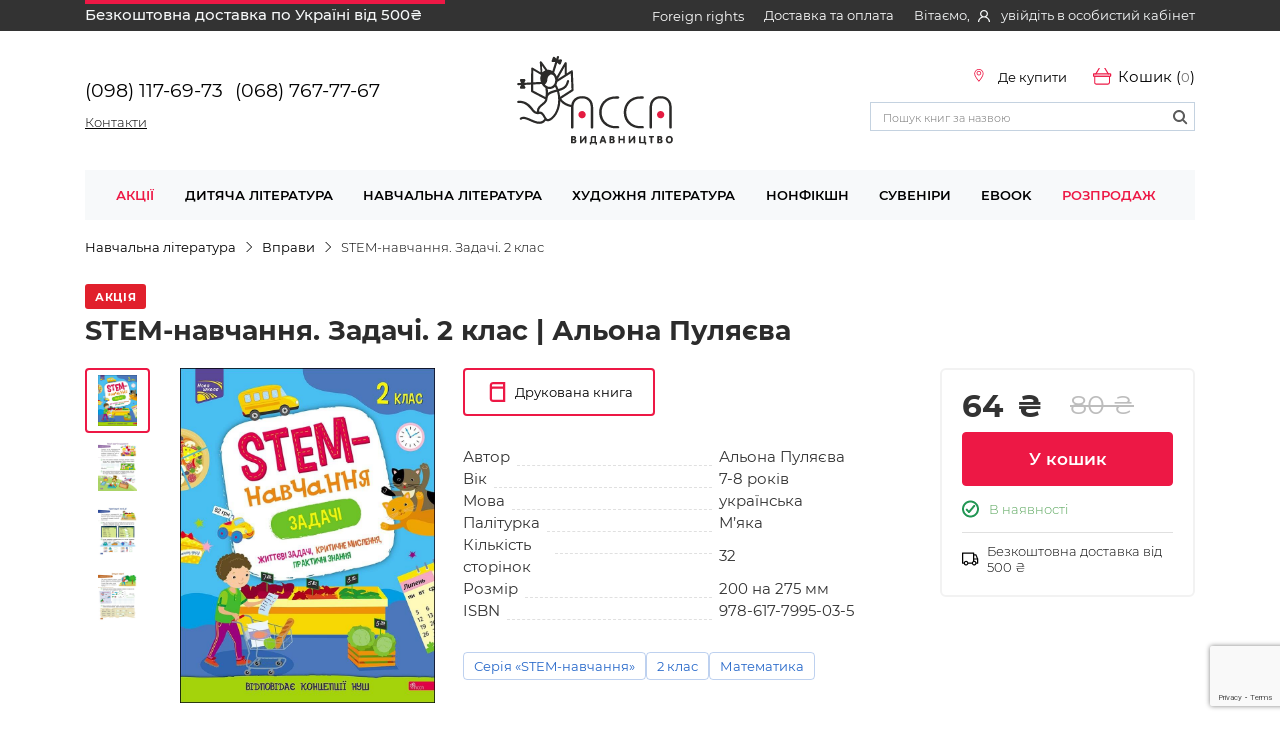

--- FILE ---
content_type: text/html; charset=utf-8
request_url: https://acca.ua/product/stem-navchannja-zadachi-2-klas/
body_size: 127160
content:
<!doctype html>



<head>
    <!-- Google Tag Manager -->
    <script>(function(w,d,s,l,i){w[l]=w[l]||[];w[l].push({'gtm.start':
    new Date().getTime(),event:'gtm.js'});var f=d.getElementsByTagName(s)[0],
    j=d.createElement(s),dl=l!='dataLayer'?'&l='+l:'';j.async=true;j.src=
    'https://www.googletagmanager.com/gtm.js?id='+i+dl;f.parentNode.insertBefore(j,f);
    })(window,document,'script','dataLayer','GTM-PGCLP48');</script>
    <!-- End Google Tag Manager -->
    <meta name="facebook-domain-verification" content="f1mxk3o4zh2ru49sgfyq6e63eg9s5o" />
    <meta http-equiv="Content-type" content="text/html; charset=utf-8">
    <meta name="viewport" content="width=device-width, initial-scale=1.0, maximum-scale=1">
    <title>STEM-навчання. Задачі. 2 клас | Видавництво АССА</title>
    <meta name="keywords" content="">
    <meta name="description" content="Про книгу &quot;STEM-навчання. Задачі. 2 клас&quot;. Опис товару, ціна і чому варто придбати дивіться тут.">
    
    
    
        
            <meta property="og:title" content="STEM-навчання. Задачі. 2 клас" />
            <meta property="og:description" content="Про книгу &quot;STEM-навчання. Задачі. 2 клас&quot; Дізнатись більше тут." />
        
    
    <meta property="og:url" content="https://acca.ua/product/stem-navchannja-zadachi-2-klas/" />
    <meta property="og:locale" content="uk_UA">
    <meta property="og:type" content="website">
    <meta property="og:site_name" content="Видавництво АССА">

        
            
                <link rel=canonical href="https://acca.ua/product/stem-navchannja-zadachi-2-klas/">
            
        
    

    
    <meta property="og:image" content="https://acca.ua/media/cover_images/STEM_2_cover_SMALL.jpg" /><meta property="og:image:alt" content="STEM-навчання. Задачі. 2 клас" />
    
    <link rel="icon" sizes="192x192" href="/static/images/favicon/ass_A192x192.png">
    <link rel="icon" sizes="128x128" href="/static/images/favicon/ass_A128x128.png">
    <link rel="icon" type="image/png" href="/static/images/favicon/ass_A32x32.png">
    <!--[if IE]><link rel="shortcut icon" href="/static/images/favicon/ass_A64x64.ico" type="image/vnd.microsoft.icon" /><![endif]-->
    <link rel="apple-touch-icon" sizes="192x192" href="/static/images/favicon/ass_A192x192.png">

        <link rel="stylesheet" href="https://stackpath.bootstrapcdn.com/font-awesome/4.7.0/css/font-awesome.min.css">
        <link rel="stylesheet" href="https://maxcdn.bootstrapcdn.com/bootstrap/4.4.1/css/bootstrap.min.css">
        
        
        <link rel="stylesheet" href="/static/CACHE/css/output.91af02766c40.css" type="text/css">
        <script src="https://cdnjs.cloudflare.com/ajax/libs/axios/0.21.0/axios.min.js"></script>
        <script src="https://cdn.jsdelivr.net/npm/vue@2/dist/vue.min.js"></script>
        <script src="https://ajax.googleapis.com/ajax/libs/jquery/3.4.1/jquery.min.js" ></script>
        <script src="https://code.jquery.com/ui/1.13.0-rc.3/jquery-ui.min.js" integrity="sha256-R6eRO29lbCyPGfninb/kjIXeRjMOqY3VWPVk6gMhREk=" crossorigin="anonymous"></script>
        <script src="https://cdn.jsdelivr.net/npm/popper.js@1.16.0/dist/umd/popper.min.js" integrity="sha384-Q6E9RHvbIyZFJoft+2mJbHaEWldlvI9IOYy5n3zV9zzTtmI3UksdQRVvoxMfooAo" crossorigin="anonymous"></script>
        <script src="https://stackpath.bootstrapcdn.com/bootstrap/4.4.1/js/bootstrap.min.js" integrity="sha384-wfSDF2E50Y2D1uUdj0O3uMBJnjuUD4Ih7YwaYd1iqfktj0Uod8GCExl3Og8ifwB6" crossorigin="anonymous"></script>
        <script src="https://cdnjs.cloudflare.com/ajax/libs/dayjs/1.9.6/dayjs.min.js"></script>
        
        

        <script src="/static/CACHE/js/output.aae58e5322d6.js"></script>
    

    

</head>


<body id="" data-currency="₴">
    <!-- Google Tag Manager (noscript) -->
    <noscript><iframe src="https://www.googletagmanager.com/ns.html?id=GTM-PGCLP48"
    height="0" width="0" style="display:none;visibility:hidden"></iframe></noscript>
    <!-- End Google Tag Manager (noscript) -->
    
    
        

<header>
    <div class="navigation_site">
        <div class="navigation_site container">
            <div class="header-container">
                <div class="delivery">
                    <div class="rectangle"></div>
                    <ul class="navbar-nav">
                        <li class="nav-item">
                            <a href="/how-to/#delivery-ukraine">Безкоштовна доставка по Україні від 500₴</a>
                            <ul class="dropdown">
                                Ми безкоштовно доставляємо книги та сувеніри Україною без передплат, якщо сума покупки перевищує  500 грн
                            </ul>
                        </li>
                    </ul>
                </div>

                <div class="top_links">
                    <div class="topbar_content">
                        <div class="foreign_rights">
                            <a href="/about-us-en/">Foreign rights</a>
                        </div>
                        <div class="payment">
                            <a href="/how-to/">Доставка та оплата</a>
                            <ul class="payment_delivery universal__white__box">
                                <li class="payment_delivery__item">
                                    <div class="payment_delivery__link">
                                        <a href="/how-to/#pay-ukraine">Оплата по Україні</a>
                                    </div>
                                </li>
                                <li class="payment_delivery__item">
                                    <div class="payment_delivery__link">
                                        <a href="/how-to/#delivery-ukraine">Доставка по Україні</a>
                                    </div>
                                </li>
                                <li class="payment_delivery__item">
                                    <div class="payment_delivery__link">
                                        <a href="/how-to/#return">Обмін та повернення</a>
                                    </div>
                                </li>
                                <li class="payment_delivery__item">
                                    <div class="payment_delivery__link">
                                        <a href="/how-to/#pay-abroad">Доставка і оплата за кордон</a>
                                    </div>
                                </li>
                                <li class="payment_delivery__item">
                                    <div class="payment_delivery__link">
                                        <a href="/how-to/#loyalty_program">Програма лояльності</a>
                                    </div>
                                </li>
                                <li class="payment_delivery__item">
                                    <div class="payment_delivery__link">
                                        <a href="/how-to/#public-contract-offer">Публічний договір оферти</a>
                                    </div>
                                </li>
                                <li class="payment_delivery__item">
                                    <div class="payment_delivery__link">
                                        <a href="/how-to/#privacy-policy">Політика конфіденційності</a>
                                    </div>
                                </li>
                            </ul>

                        </div>









                        <div class="login-header">
                            Вітаємо, 
                            <span class="login-hovering sign__open"><span class="top_user__icon">
                                    <svg width="12" height="12" viewBox="0 0 12 12" fill="none" xmlns="http://www.w3.org/2000/svg">
                                        <path d="M11.5292 9.79296C11.2282 9.11936 10.7914 8.50749 10.2431 7.99146C9.69641 7.47393 9.04886 7.06131 8.33615 6.77638C8.32977 6.77337 8.32339 6.77186 8.31701 6.76884C9.31115 6.09045 9.95742 4.98543 9.95742 3.73869C9.95742 1.67337 8.18616 0 6 0C3.81384 0 2.04258 1.67337 2.04258 3.73869C2.04258 4.98543 2.68885 6.09045 3.68299 6.77035C3.67661 6.77337 3.67023 6.77487 3.66385 6.77789C2.94896 7.06281 2.30747 7.47136 1.75694 7.99297C1.20914 8.5094 0.772382 9.12116 0.470781 9.79447C0.174489 10.4536 0.0146918 11.1604 3.99029e-05 11.8764C-0.000386007 11.8925 0.00260125 11.9085 0.00882574 11.9235C0.0150502 11.9384 0.024386 11.9521 0.0362829 11.9636C0.0481797 11.9751 0.0623971 11.9843 0.0780971 11.9905C0.0937971 11.9968 0.110662 12 0.127699 12H1.08514C1.15535 12 1.2112 11.9472 1.2128 11.8824C1.24471 10.7186 1.73939 9.62864 2.61385 8.80251C3.51863 7.94774 4.72022 7.47739 6 7.47739C7.27978 7.47739 8.48137 7.94774 9.38615 8.80251C10.2606 9.62864 10.7553 10.7186 10.7872 11.8824C10.7888 11.9487 10.8446 12 10.9149 12H11.8723C11.8893 12 11.9062 11.9968 11.9219 11.9905C11.9376 11.9843 11.9518 11.9751 11.9637 11.9636C11.9756 11.9521 11.9849 11.9384 11.9912 11.9235C11.9974 11.9085 12.0004 11.8925 12 11.8764C11.984 11.1558 11.826 10.4548 11.5292 9.79296ZM6 6.33166C5.26756 6.33166 4.5782 6.06181 4.05959 5.57186C3.54097 5.08191 3.25534 4.43065 3.25534 3.73869C3.25534 3.04673 3.54097 2.39548 4.05959 1.90553C4.5782 1.41558 5.26756 1.14573 6 1.14573C6.73244 1.14573 7.4218 1.41558 7.94041 1.90553C8.45903 2.39548 8.74466 3.04673 8.74466 3.73869C8.74466 4.43065 8.45903 5.08191 7.94041 5.57186C7.4218 6.06181 6.73244 6.33166 6 6.33166Z" fill="#F7F9FA"/>
                                    </svg>
                                    </span> увійдіть в особистий кабінет</span> 
                            
                        </div>
                    </div>
                </div>
            </div>
        </div>
    </div>
    <div class="container navigation_center_container">
        <div class="navigation_center">
            <div class="header-inner">
                <!-- Burger -->
                <div class="burger">
                    <svg width="30" height="30" viewBox="0 0 23 23" fill="none" xmlns="http://www.w3.org/2000/svg">
                        <path d="M1 3H21V4.5H1V3Z" fill="black"/>
                        <path d="M1 11.1818H21V12.6818H1V11.1818Z" fill="black"/>
                        <path d="M1 19.3636H21V20.8636H1V19.3636Z" fill="black"/>
                    </svg>
                </div>

                <!--Phone-->
                <div class="inner-phone flex-column-end">
                    <div class="top_phones">
                        <div>
                            <a href="tel:+380981176973"><span>(098) 117-69-73</span></a>
                            <a href="tel:+380687677767"><span>(068) 767-77-67</span></a>
                        </div>
                        <p><a href="/contacts/">Контакти</a></p>
                    </div>
                </div>

                <!--Logo-->
                <div class="logo">
                    <a href="/">
                        <img width="165" height="89" src="/static/images/logo.svg" alt="Видавництво «АССА»">
                    </a>
                </div>

                <div class="header-buying-section">
                    <!--Location-->
                    <div class="where_to_buy_icon icon-with-text" style="padding-top: 5px; align-items: center">
                        <a href="/where-to-buy/">
                            <div class="location__icon icon-text header-location-icon">
                                <img src="/static/images/location.svg" alt="Локація" width="18" height="13">
                                <div class="icon-title">Де купити</div>
                            </div>
                        </a>
                    </div>

                    <!--Cart-->
                    <div id="cart-header" class="icon-with-text" style="padding-top: 5px; align-items: center">
                        
                        <div class="basket__icon icon-text header-cart-icon" :data-is-cart-full="getCartQuantity()">
                            <div class="icon-title">
                                <span class="basket__status__icon" :class="
                                { 
                                    basket__status__icon__hidden: getCartQuantity() <= 0, 
                                    basket__status__icon__active: getCartQuantity() > 0
                                }" ></span>
                                
                                <p>Кошик (<span id="cart-quantity" v-html="getCartQuantity()">0</span>)</p>
                                
                                <div class="empty-cart-hover">
                                    <span>Ваш кошик порожній</span>
                                    <p>Додавайте в кошик книжки, що сподобалися</p>
                                </div>
                                <div class="full-cart-hover">
                                    <form 
                                    v-if="getCartQuantity() > 0 && !totals.total_sale_price">
                                        <p>В кошику<span class="item_amount not_available" id="item_amount">Немає в наявності</span></p>
                                        <p>На суму<span class="cart_total_price">-</span></p>
                                        <input type="submit" name="notify__about__availability"
                                               class="notify_about_availability universal__button universal__button--active"
                                               value="Повідомити про наявність"/>
                                    </form>
                                    
                                    <form 
                                    v-else >
                                        <p>В кошику<span class="item_amount" id="item_amount">{{ getCartQuantity() }} {{ getCartQuantityText() }}</span></p>
                                        <p>На суму<span class="cart_total_price">{{totals.total_sale_price}} {{ currency }}</span></p>
                                        <input type="submit" name="update_cart"
                                               class="universal__button universal__button--active update_cart"
                                               value="Оформити замовлення" :disabled="hasUnavailable()"/>
                                    </form>
                                    <span class="header-cart-icon">перейти в кошик</span>
                                </form>
                                </div>
                            </div>
                        </div>
                        
                    </div>
                    <!--Search-->
                    <div class="searching">
                        <div class="search-inline">
                            <form action="/catalog/" method="get">
                                <input type="search" class="form-control" autocomplete="off"
                                       placeholder="Пошук книг за назвою" id="id_text"
                                       name="text">
                                <button type="submit"><img src="/static/images/search.svg" alt="пошук" width="15" height="15" />
                                </button>
                            </form>
                            <div class="search-result"></div>
                        </div>
                    </div>
                </div>
            </div>
        </div>
    </div>
</header>
<div class="sidebar">
    <div class="sidebar__backdrop"></div>
    <div class="sidebar__content">
        <div class="sidebar__content__header">
            
            <div>
                
                <img src="/static/images/user.svg" alt="user">
                <div>
                    <span class="login__btn">Вхід</span>
                </div>
                
            </div>
        </div>
        <div class="sidebar__content__body">
            <div class="sidebar__content__body__site_nav open">
                <div>
                    <a href="/">
                        <div class="sidebar__image_wrapper">
                            <img style="margin-bottom: 4px" src="/static/images/homepage.svg" alt="homepage">
                        </div>
                        <p>Головна</p>
                    </a>
                </div>
                <hr>
                <div id="sidebar-catalog">
                    <div class="sidebar__image_wrapper">
                        <img src="/static/images/catalog-dots.svg" alt="catalog-dots">
                    </div>
                    <p>Каталог товарів</p>
                </div>
                <div>
                    <div class="mt-4 mb-4 navigation_category sidebar__navigation_category">
                        <div class="navbar navbar-expand-md navbar-light" role="navigation">
                            <div class="navbarCollapse">
                                <ul class="navbar-nav navbar-nav-menu">
                                    <li>
                                        <a class="dropdown-item" href="/sale/">Акції</a>
                                    </li>
                                    


    
        
            
                <li class="popup-menu">
            
            <a aria-expanded="false" aria-haspopup="true" class="dropdown-item"
               href="/catalog/dytjacha-literatura/"
               id="id-0"> Дитяча література
            </a>
            <ul aria-labelledby="id-0"  class="dropdown-menu" >
                


    
        
            <li>
                <a class="dropdown-item" href="/catalog/rannij-rozvytok-dytyny/">Ранній розвиток дитини</a>
            </li>
        
    
        
            <li>
                <a class="dropdown-item" href="/catalog/chytayemo-ditjam/">Читаємо дітям</a>
            </li>
        
    
        
            <li>
                <a class="dropdown-item" href="/catalog/pidhotovka-do-shkoly/">Підготовка до школи</a>
            </li>
        
    
        
            <li>
                <a class="dropdown-item" href="/catalog/novorichni-svjata/">Новорічні свята</a>
            </li>
        
    


            </ul>
        
    
        
            
                <li class="popup-menu">
            
            <a aria-expanded="false" aria-haspopup="true" class="dropdown-item"
               href="/catalog/navchalna-literatura/"
               id="id-1"> Навчальна література
            </a>
            <ul aria-labelledby="id-1"  class="dropdown-menu" >
                


    
        
            
                <li class="popup-submenu">
            
            <a aria-expanded="false" aria-haspopup="true" class="dropdown-item"
               href="/catalog/pochatkova-shkola/"
               id="id-1-0"> Початкова школа 
            </a>
            <ul aria-labelledby="id-1-0" >
                


    
        
            <li>
                <a class="dropdown-item" href="/catalog/trenazhery/">Тренажери</a>
            </li>
        
    
        
            <li>
                <a class="dropdown-item" href="/catalog/dovidnyky/">Довідники</a>
            </li>
        
    
        
            <li>
                <a class="dropdown-item" href="/catalog/chytanky/">Читанки</a>
            </li>
        
    
        
            <li>
                <a class="dropdown-item" href="/catalog/vpravy/">Вправи</a>
            </li>
        
    
        
            <li>
                <a class="dropdown-item" href="/catalog/zavdannja-na-kanikuly/">Завдання на канікули</a>
            </li>
        
    


            </ul>
        
    
        
            
                <li class="popup-submenu">
            
            <a aria-expanded="false" aria-haspopup="true" class="dropdown-item"
               href="/catalog/serednja-ta-starsha-shkola/"
               id="id-1-1"> Середня та старша школа 
            </a>
            <ul aria-labelledby="id-1-1" >
                


    
        
            <li>
                <a class="dropdown-item" href="/catalog/dovidnyky-1/">Довідники</a>
            </li>
        
    
        
            <li>
                <a class="dropdown-item" href="/catalog/pidhotovka-do-zno/">Підготовка до ЗНО / НМТ</a>
            </li>
        
    


            </ul>
        
    


            </ul>
        
    
        
            
                <li class="popup-menu">
            
            <a aria-expanded="false" aria-haspopup="true" class="dropdown-item"
               href="/catalog/khudozhnja-literatura/"
               id="id-2"> Художня література
            </a>
            <ul aria-labelledby="id-2"  class="dropdown-menu" >
                


    
        
            <li>
                <a class="dropdown-item" href="/catalog/koty-vojaky/">Коти-вояки</a>
            </li>
        
    
        
            <li>
                <a class="dropdown-item" href="/catalog/knyzhky-dlja-molodshykh-shkoljariv/">Книжки для молодших школярів</a>
            </li>
        
    
        
            <li>
                <a class="dropdown-item" href="/catalog/knyzhky-dlja-pidlitkiv/">Книжки для підлітків</a>
            </li>
        
    


            </ul>
        
    
        
            <li>
                <a class="dropdown-item" href="/catalog/nonfikshn/">Нонфікшн</a>
            </li>
        
    
        
            <li>
                <a class="dropdown-item" href="/catalog/suveniry/">Сувеніри</a>
            </li>
        
    
        
            
                <li class="popup-menu">
            
            <a aria-expanded="false" aria-haspopup="true" class="dropdown-item"
               href="/catalog/ebook/"
               id="id-5"> Ebook
            </a>
            <ul aria-labelledby="id-5"  class="dropdown-menu" >
                


    
        
            <li>
                <a class="dropdown-item" href="/catalog/ebook-knyzhky-dlja-molodshykh-shkoljariv/">Книжки для молодших школярів</a>
            </li>
        
    
        
            <li>
                <a class="dropdown-item" href="/catalog/ebook-knyzhky-dlja-pidlitkiv/">Книжки для підлітків</a>
            </li>
        
    


            </ul>
        
    


                                    <li>
                                        <a class="dropdown-item" href="/catalog/sale/">Розпродаж</a>
                                    </li>
                                </ul>
                            </div>
                        </div>
                    </div>
                </div>
                <hr>
                <div class="mb-4">
                    <a href="/sale/">
                        <div class="sidebar__image_wrapper">
                            <svg width="23" height="23" viewBox="0 0 23 23" fill="none" xmlns="http://www.w3.org/2000/svg">
                                <g clip-path="url(#clip0_1587_178377)">
                                <path d="M14.5236 0.599651H14.5253H20.6041C21.5959 0.599651 22.4 1.40372 22.4 2.39557L22.4 8.47272C22.4 8.47294 22.4 8.47316 22.4 8.47338C22.3971 9.45801 22.0062 10.4018 21.3121 11.1002C21.3119 11.1004 21.3117 11.1006 21.3114 11.1008L10.6531 21.7582C9.79696 22.6135 8.40981 22.6135 7.55371 21.7582L1.24144 15.445C1.24141 15.445 1.24137 15.4449 1.24134 15.4449C1.24131 15.4449 1.24129 15.4448 1.24126 15.4448C0.38625 14.5888 0.386246 13.2019 1.24125 12.3458C1.24131 12.3458 1.24138 12.3457 1.24144 12.3456L11.8991 1.68699L11.9002 1.68591C12.5945 0.988036 13.5391 0.596867 14.5236 0.599651Z" stroke="#ED1845" stroke-width="1.2"/>
                                <path d="M9.3126 17.6252C9.04796 17.6252 8.8334 17.4106 8.8334 17.146V9.47919C8.8334 9.21455 9.04796 9 9.3126 9C9.57724 9 9.79179 9.21455 9.79179 9.47919V17.146C9.79179 17.4107 9.57724 17.6252 9.3126 17.6252Z" fill="#ED1845"/>
                                <path d="M6.43753 13.7918C5.64361 13.7918 5 13.1482 5 12.3543C5 11.5604 5.64361 10.9167 6.43753 10.9167C7.23145 10.9167 7.87506 11.5604 7.87506 12.3543C7.87506 13.1482 7.23145 13.7918 6.43753 13.7918ZM6.43753 11.8751C6.17289 11.8751 5.95834 12.0896 5.95834 12.3543C5.95834 12.6189 6.17289 12.8335 6.43753 12.8335C6.70217 12.8335 6.91672 12.6189 6.91672 12.3543C6.91672 12.0896 6.70217 11.8751 6.43753 11.8751Z" fill="#ED1845"/>
                                <path d="M12.1877 15.7086C11.3937 15.7086 10.7501 15.0649 10.7501 14.271C10.7501 13.4771 11.3937 12.8335 12.1877 12.8335C12.9816 12.8335 13.6252 13.4771 13.6252 14.271C13.6252 15.0649 12.9816 15.7086 12.1877 15.7086ZM12.1877 13.7918C11.923 13.7918 11.7085 14.0064 11.7085 14.271C11.7085 14.5357 11.923 14.7502 12.1877 14.7502C12.4523 14.7502 12.6668 14.5357 12.6668 14.271C12.6668 14.0064 12.4523 13.7918 12.1877 13.7918Z" fill="#ED1845"/>
                                <circle cx="16.5" cy="6.5" r="2.9" stroke="#ED1845" stroke-width="1.2"/>
                                </g>
                                <defs>
                                <clipPath id="clip0_1587_178377">
                                <rect width="23" height="23" fill="white"/>
                                </clipPath>
                                </defs>
                            </svg>
                        </div>
                        <p style="color: #ED1845">Акції</p>
                    </a>
                </div>
                <div class="mb-4 sidebar__shipping_payment">
                    <div class="sidebar__image_wrapper">
                        <svg width="26" height="17" viewBox="0 0 26 17" fill="none" xmlns="http://www.w3.org/2000/svg">
                            <path d="M5.57143 10.9266C6.28498 10.9265 6.97666 11.1681 7.52942 11.6106C8.08217 12.053 8.46205 12.6692 8.60476 13.3548H17.3333V1.21407H3.71429C3.05756 1.21407 2.42773 1.46989 1.96335 1.92525C1.49898 2.38062 1.2381 2.99822 1.2381 3.64221V13.3548H2.5381C2.6808 12.6692 3.06068 12.053 3.61344 11.6106C4.1662 11.1681 4.85788 10.9265 5.57143 10.9266ZM5.57143 16.997C4.85788 16.9971 4.1662 16.7555 3.61344 16.313C3.06068 15.8705 2.6808 15.2544 2.5381 14.5688H0V3.64221C0 2.67623 0.391325 1.74982 1.08789 1.06678C1.78445 0.383731 2.7292 0 3.71429 0H17.3333C17.6617 0 17.9766 0.127911 18.2088 0.355593C18.441 0.583275 18.5714 0.892077 18.5714 1.21407V3.64221H22.2857L26 8.47541V14.5688H23.4619C23.3198 15.2549 22.9402 15.8718 22.3874 16.3149C21.8346 16.758 21.1426 17 20.4286 17C19.7146 17 19.0226 16.758 18.4697 16.3149C17.9169 15.8718 17.5373 15.2549 17.3952 14.5688H8.60476C8.46205 15.2544 8.08217 15.8705 7.52942 16.313C6.97666 16.7555 6.28498 16.9971 5.57143 16.997ZM5.57143 12.1407C5.07888 12.1407 4.60651 12.3325 4.25823 12.6741C3.90995 13.0156 3.71429 13.4788 3.71429 13.9618C3.71429 14.4448 3.90995 14.908 4.25823 15.2495C4.60651 15.591 5.07888 15.7829 5.57143 15.7829C6.06397 15.7829 6.53635 15.591 6.88463 15.2495C7.23291 14.908 7.42857 14.4448 7.42857 13.9618C7.42857 13.4788 7.23291 13.0156 6.88463 12.6741C6.53635 12.3325 6.06397 12.1407 5.57143 12.1407ZM20.4286 10.9266C21.1421 10.9265 21.8338 11.1681 22.3866 11.6106C22.9393 12.053 23.3192 12.6692 23.4619 13.3548H24.7619V8.88212L24.4672 8.49848H18.5714V11.5336C19.1068 11.1388 19.7587 10.9257 20.4286 10.9266ZM20.4286 12.1407C19.936 12.1407 19.4637 12.3325 19.1154 12.6741C18.7671 13.0156 18.5714 13.4788 18.5714 13.9618C18.5714 14.4448 18.7671 14.908 19.1154 15.2495C19.4637 15.591 19.936 15.7829 20.4286 15.7829C20.9211 15.7829 21.3935 15.591 21.7418 15.2495C22.0901 14.908 22.2857 14.4448 22.2857 13.9618C22.2857 13.4788 22.0901 13.0156 21.7418 12.6741C21.3935 12.3325 20.9211 12.1407 20.4286 12.1407ZM18.5714 4.85627V7.28441H23.535L21.6667 4.85627H18.5714Z" fill="black"/>
                        </svg>
                    </div>
                    <p>Доставка та оплата</p>
                </div>
                <div class="mb-4 sidebar__shipping_payment_detail">
                    <ul class="sidebar__shipping_payment_list">
                        <li class="payment_delivery__item">
                            <div class="payment_delivery__link">
                                <a href="/how-to/#pay-ukraine">Оплата по Україні</a>
                            </div>
                        </li>
                        <li class="payment_delivery__item">
                            <div class="payment_delivery__link">
                                <a href="/how-to/#delivery-ukraine">Доставка по Україні</a>
                            </div>
                        </li>
                        <li class="payment_delivery__item">
                            <div class="payment_delivery__link">
                                <a href="/how-to/#return">Обмін та повернення</a>
                            </div>
                        </li>
                        <li class="payment_delivery__item">
                            <div class="payment_delivery__link">
                                <a href="/how-to/#pay-abroad">Доставка та оплата за кордон</a>
                            </div>
                        </li>
                        <li class="payment_delivery__item">
                            <div class="payment_delivery__link">
                                <a href="/how-to/#public-contract-offer">Публічний договір оферти</a>
                            </div>
                        </li>
                        <li class="payment_delivery__item">
                            <div class="payment_delivery__link">
                                <a href="/how-to/#privacy-policy">Політика конфіденційності</a>
                            </div>
                        </li>
                    </ul>
                </div>
                <div class="mb-4">
                    <a href="/where-to-buy/">
                        <div class="sidebar__image_wrapper">
                            <svg width="19" height="26" viewBox="0 0 19 26" fill="none" xmlns="http://www.w3.org/2000/svg">
                                <path d="M16.6821 14.5193L9.5 24.6587L2.3179 14.5193C-1.06195 9.44955 2.31793 1 9.5 1C16.6821 1 20.0619 8.60459 16.6821 14.5193Z" stroke="black" stroke-width="1.3"/>
                                <circle cx="9.44954" cy="8.60458" r="3.57477" stroke="black" stroke-width="1.3"/>
                            </svg>
                        </div>
                        <p>Де купити</p>
                    </a>
                </div>
                <div class="mb-4">
                    <a href="/contacts/">
                        <div class="sidebar__image_wrapper">
                            <svg width="21" height="20" viewBox="0 0 21 20" fill="none" xmlns="http://www.w3.org/2000/svg">
                                <path fill-rule="evenodd" clip-rule="evenodd" d="M3.51487 14.2984C3.65111 14.4351 3.7555 14.6003 3.82061 14.782C3.88572 14.9637 3.90995 15.1575 3.89156 15.3497C3.79932 16.239 3.62444 17.1178 3.36919 17.9747C5.20012 17.5507 6.31838 17.0599 6.82631 16.8026C7.11441 16.6567 7.44619 16.6221 7.75819 16.7055C8.65257 16.9439 9.57438 17.064 10.5 17.0625C15.7448 17.0625 19.6875 13.3783 19.6875 9.1875C19.6875 4.998 15.7448 1.3125 10.5 1.3125C5.25525 1.3125 1.3125 4.998 1.3125 9.1875C1.3125 11.1143 2.12231 12.9019 3.51487 14.2984ZM2.86781 19.4237C2.55684 19.4853 2.24486 19.5418 1.932 19.593C1.6695 19.635 1.47 19.362 1.57369 19.1179C1.69023 18.843 1.79704 18.5642 1.89394 18.2818L1.89787 18.2687C2.22338 17.3237 2.4885 16.2369 2.58562 15.225C0.975188 13.6106 0 11.4975 0 9.1875C0 4.11338 4.70137 0 10.5 0C16.2986 0 21 4.11338 21 9.1875C21 14.2616 16.2986 18.375 10.5 18.375C9.46004 18.3764 8.42439 18.2414 7.41956 17.9734C6.73706 18.3186 5.26837 18.9473 2.86781 19.4237Z" fill="black"/>
                                <path d="M6.5625 9.1875C6.5625 9.5356 6.42422 9.86944 6.17808 10.1156C5.93194 10.3617 5.5981 10.5 5.25 10.5C4.9019 10.5 4.56806 10.3617 4.32192 10.1156C4.07578 9.86944 3.9375 9.5356 3.9375 9.1875C3.9375 8.8394 4.07578 8.50556 4.32192 8.25942C4.56806 8.01328 4.9019 7.875 5.25 7.875C5.5981 7.875 5.93194 8.01328 6.17808 8.25942C6.42422 8.50556 6.5625 8.8394 6.5625 9.1875ZM11.8125 9.1875C11.8125 9.5356 11.6742 9.86944 11.4281 10.1156C11.1819 10.3617 10.8481 10.5 10.5 10.5C10.1519 10.5 9.81806 10.3617 9.57192 10.1156C9.32578 9.86944 9.1875 9.5356 9.1875 9.1875C9.1875 8.8394 9.32578 8.50556 9.57192 8.25942C9.81806 8.01328 10.1519 7.875 10.5 7.875C10.8481 7.875 11.1819 8.01328 11.4281 8.25942C11.6742 8.50556 11.8125 8.8394 11.8125 9.1875ZM17.0625 9.1875C17.0625 9.5356 16.9242 9.86944 16.6781 10.1156C16.4319 10.3617 16.0981 10.5 15.75 10.5C15.4019 10.5 15.0681 10.3617 14.8219 10.1156C14.5758 9.86944 14.4375 9.5356 14.4375 9.1875C14.4375 8.8394 14.5758 8.50556 14.8219 8.25942C15.0681 8.01328 15.4019 7.875 15.75 7.875C16.0981 7.875 16.4319 8.01328 16.6781 8.25942C16.9242 8.50556 17.0625 8.8394 17.0625 9.1875Z" fill="black"/>
                            </svg>
                        </div>
                        <p>Контакти</p>
                    </a>
                </div>
                <div class="mb-4 sidebar__foreign_rights">
                        <div class="sidebar__image_wrapper">
                            <svg width="23" height="23" viewBox="0 0 23 23" fill="none" xmlns="http://www.w3.org/2000/svg">
                                <path d="M4 3.5L4.18345 4.42403C4.39069 5.46794 5.23466 6.26711 6.28831 6.41716L7.01297 6.52037C7.73057 6.62256 8.42514 6.2213 8.69506 5.54858V5.54858C9.02374 4.72942 9.96182 4.34083 10.7735 4.68761L11.2832 4.90538C12.2641 5.32446 12.7795 6.40822 12.4856 7.43359L12.383 7.79186C12.1131 8.73341 11.3255 9.43562 10.3593 9.59616L7.23897 10.1146C6.19151 10.2887 5.27288 10.9129 4.72534 11.8226L4.68668 11.8869C4.24491 12.6208 4.09342 13.4934 4.26193 14.3334V14.3334C4.43376 15.1899 4.92552 15.9487 5.63711 16.4554L6.49717 17.0679C7.6225 17.8692 8.44255 19.0287 8.82316 20.3567L9.29412 22" stroke="black"/>
                                <path d="M22 10.48L18.4614 10.2111C16.8487 10.0885 15.3755 11.1263 14.9479 12.6861L14.8818 12.9272C14.7199 13.5177 14.7658 14.146 15.0118 14.7068V14.7068C15.423 15.6445 15.2623 16.7348 14.5978 17.5139L13.3867 18.934C12.6135 19.8406 12.6985 21.1971 13.5789 22V22" stroke="black"/>
                                <circle cx="11.5" cy="11.5" r="11" stroke="black"/>
                            </svg> 
                        </div>
                        <p>Foreign rights</p>
                </div>
                
                
                <div class="mb-4 sidebar__foreign_rights_detail ">
                    <ul class="sidebar__foreign_rights">
                        <li class="payment_delivery__item">
                            <div class="payment_delivery__link ">
                                <a href="/about-us-en/">About us</a>
                            </div>
                        </li>
                        <li class="payment_delivery__item">
                            <div class="payment_delivery__link ">
                                <a href="/foreign-rights/">Catalogs</a>
                            </div>
                        </li>
                    </ul>
                </div>
                <hr>
                <div>
                    <div class="sidebar__image_wrapper">
                        <svg width="23" height="24" viewBox="0 0 23 24" fill="none" xmlns="http://www.w3.org/2000/svg">
                            <path d="M21.9598 16.9738V19.9846C21.9609 20.2642 21.9036 20.5408 21.7917 20.7969C21.6797 21.053 21.5155 21.2829 21.3095 21.4719C21.1035 21.6608 20.8604 21.8047 20.5956 21.8942C20.3308 21.9838 20.0503 22.017 19.7719 21.9919C16.6837 21.6563 13.7172 20.601 11.1108 18.9108C8.68594 17.3699 6.63007 15.3141 5.0892 12.8892C3.39309 10.271 2.33757 7.29008 2.00815 4.18795C1.98307 3.91042 2.01605 3.63071 2.10499 3.36663C2.19394 3.10254 2.3369 2.85987 2.52477 2.65407C2.71264 2.44826 2.9413 2.28383 3.1962 2.17123C3.4511 2.05864 3.72665 2.00036 4.00531 2.0001H7.01612C7.50317 1.9953 7.97535 2.16778 8.34465 2.48537C8.71395 2.80297 8.95516 3.24401 9.02332 3.72629C9.1504 4.68982 9.38608 5.63587 9.72585 6.54642C9.86087 6.90563 9.8901 7.29602 9.81005 7.67133C9.73001 8.04665 9.54406 8.39115 9.27422 8.66402L7.99965 9.93859C9.42833 12.4512 11.5087 14.5315 14.0213 15.9602L15.2958 14.6856C15.5687 14.4158 15.9132 14.2298 16.2885 14.1498C16.6638 14.0698 17.0542 14.099 17.4134 14.234C18.324 14.5738 19.27 14.8095 20.2336 14.9365C20.7211 15.0053 21.1663 15.2509 21.4846 15.6265C21.8029 16.0021 21.972 16.4817 21.9598 16.9738Z" stroke="black" stroke-width="1.2" stroke-linecap="round" stroke-linejoin="round"/>
                        </svg>
                    </div>
                    <div>
                        <p><a href="tel:+380981176973">(098) 117-69-73</a></p>
                        <p><a href="tel:+380687677767">(068) 767-77-67</a></p>
                    </div>
                </div>
            </div>

            

        </div>
    </div>
</div>

        
<div class="container">
    <div class="row">
        <div class="col-xl-12">
            <div class="navigation_category main__navigation_category">
                <div class="navbar navbar-expand-md navbar-light" role="navigation">
                    <div class="" id="navbarCollapse">
                        <ul class="navbar-nav navbar-nav-menu">
                            <li>
                                <a class="dropdown-item" href="/sale/">Акції</a>
                            </li>
                            


    
        
            
                <li class="popup-menu">
            
            <a aria-expanded="false" aria-haspopup="true" class="dropdown-item"
               href="/catalog/dytjacha-literatura/"
               id="id-0"> Дитяча література
            </a>
            <ul aria-labelledby="id-0"  class="dropdown-menu" >
                


    
        
            <li>
                <a class="dropdown-item" href="/catalog/rannij-rozvytok-dytyny/">Ранній розвиток дитини</a>
            </li>
        
    
        
            <li>
                <a class="dropdown-item" href="/catalog/chytayemo-ditjam/">Читаємо дітям</a>
            </li>
        
    
        
            <li>
                <a class="dropdown-item" href="/catalog/pidhotovka-do-shkoly/">Підготовка до школи</a>
            </li>
        
    
        
            <li>
                <a class="dropdown-item" href="/catalog/novorichni-svjata/">Новорічні свята</a>
            </li>
        
    


            </ul>
        
    
        
            
                <li class="popup-menu">
            
            <a aria-expanded="false" aria-haspopup="true" class="dropdown-item"
               href="/catalog/navchalna-literatura/"
               id="id-1"> Навчальна література
            </a>
            <ul aria-labelledby="id-1"  class="dropdown-menu" >
                


    
        
            
                <li class="popup-submenu">
            
            <a aria-expanded="false" aria-haspopup="true" class="dropdown-item"
               href="/catalog/pochatkova-shkola/"
               id="id-1-0"> Початкова школа 
            </a>
            <ul aria-labelledby="id-1-0" >
                


    
        
            <li>
                <a class="dropdown-item" href="/catalog/trenazhery/">Тренажери</a>
            </li>
        
    
        
            <li>
                <a class="dropdown-item" href="/catalog/dovidnyky/">Довідники</a>
            </li>
        
    
        
            <li>
                <a class="dropdown-item" href="/catalog/chytanky/">Читанки</a>
            </li>
        
    
        
            <li>
                <a class="dropdown-item" href="/catalog/vpravy/">Вправи</a>
            </li>
        
    
        
            <li>
                <a class="dropdown-item" href="/catalog/zavdannja-na-kanikuly/">Завдання на канікули</a>
            </li>
        
    


            </ul>
        
    
        
            
                <li class="popup-submenu">
            
            <a aria-expanded="false" aria-haspopup="true" class="dropdown-item"
               href="/catalog/serednja-ta-starsha-shkola/"
               id="id-1-1"> Середня та старша школа 
            </a>
            <ul aria-labelledby="id-1-1" >
                


    
        
            <li>
                <a class="dropdown-item" href="/catalog/dovidnyky-1/">Довідники</a>
            </li>
        
    
        
            <li>
                <a class="dropdown-item" href="/catalog/pidhotovka-do-zno/">Підготовка до ЗНО / НМТ</a>
            </li>
        
    


            </ul>
        
    


            </ul>
        
    
        
            
                <li class="popup-menu">
            
            <a aria-expanded="false" aria-haspopup="true" class="dropdown-item"
               href="/catalog/khudozhnja-literatura/"
               id="id-2"> Художня література
            </a>
            <ul aria-labelledby="id-2"  class="dropdown-menu" >
                


    
        
            <li>
                <a class="dropdown-item" href="/catalog/koty-vojaky/">Коти-вояки</a>
            </li>
        
    
        
            <li>
                <a class="dropdown-item" href="/catalog/knyzhky-dlja-molodshykh-shkoljariv/">Книжки для молодших школярів</a>
            </li>
        
    
        
            <li>
                <a class="dropdown-item" href="/catalog/knyzhky-dlja-pidlitkiv/">Книжки для підлітків</a>
            </li>
        
    


            </ul>
        
    
        
            <li>
                <a class="dropdown-item" href="/catalog/nonfikshn/">Нонфікшн</a>
            </li>
        
    
        
            <li>
                <a class="dropdown-item" href="/catalog/suveniry/">Сувеніри</a>
            </li>
        
    
        
            
                <li class="popup-menu">
            
            <a aria-expanded="false" aria-haspopup="true" class="dropdown-item"
               href="/catalog/ebook/"
               id="id-5"> Ebook
            </a>
            <ul aria-labelledby="id-5"  class="dropdown-menu" >
                


    
        
            <li>
                <a class="dropdown-item" href="/catalog/ebook-knyzhky-dlja-molodshykh-shkoljariv/">Книжки для молодших школярів</a>
            </li>
        
    
        
            <li>
                <a class="dropdown-item" href="/catalog/ebook-knyzhky-dlja-pidlitkiv/">Книжки для підлітків</a>
            </li>
        
    


            </ul>
        
    


                            <li>
                                <a class="dropdown-item" href="/catalog/sale/">Розпродаж</a>
                            </li>
                        </ul>
                    </div>
                </div>
            </div>
        </div>
    </div>
</div>

    
    
    
    

    <main>
        
    <section class="product">
        <div class="container">
            <section class="product-page-item">
                <div class="breadcrumbs" itemscope itemtype="https://schema.org/BreadcrumbList">
                    
                    <div itemprop="itemListElement" itemscope itemtype="https://schema.org/ListItem">
                        <a itemprop="item" href="/catalog/navchalna-literatura/"
                           class="breadcrumbslink"><span itemprop="name">Навчальна література</span></a>
                           <meta itemprop="position" content="1" />
                    </div>
                    <img class="breadcrumb-arrow" src="/static/images/catalog/breadcrumb-arrow.svg" alt="breadcrumb-arrow.svg">
                    <div itemprop="itemListElement" itemscope itemtype="https://schema.org/ListItem">
                        <a itemprop="item" href="/catalog/vpravy/">
                            <span itemprop="name">Вправи</span>
                        </a>
                        <meta itemprop="position" content="2" />
                    </div>
                        <img class="breadcrumb-arrow" src="/static/images/catalog/breadcrumb-arrow.svg" alt="breadcrumb-arrow.svg">
                    <div itemprop="itemListElement" itemscope itemtype="https://schema.org/ListItem">
                        <span itemprop="name" class="breadcrumbs__active"> STEM-навчання. Задачі. 2 клас</span>
                        <meta itemprop="position" content="3" />
                    </div>
                    
                </div>
                    
                <div class="product__action">
                    
                        <div class="universal__action_bookpage universal__action__stock">Акція</div>
                    
                    
                    
                    
                    
                    
                </div>
                <h1 class="mail book__title">STEM-навчання. Задачі. 2 клас  |
                    Альона Пуляєва</h1>
                <div class="book js-genData" 
                    data-product-id="1881"
                    data-item_name="STEM-навчання. Задачі. 2 клас" 
                    data-item_id="1881"
                    data-item_category="Навчальна література/Початкова школа/Вправи"
                    data-item_list_name="direct"
                    data-index="1"
                    data-price="64"
                    itemscope itemtype="https://schema.org/Product"
                >
                    <div>
                        <meta itemprop="name" content="STEM-навчання. Задачі. 2 клас">
                        <meta itemprop="sku" content="ASSA534">
                        <div class="book__content">
                            <div class="book__content__left">
                                <div class="book__picture universal__white__box">
                                    <link itemprop="image" href="https://acca.ua/media/cover_images/STEM_2_cover_SMALL.jpg" />
                                    <link itemprop="url" href="https://acca.ua/product/stem-navchannja-zadachi-2-klas/" />
                                    <div class="pictures_box">
                                        <div class="swiper-wrapper">
                                            <div class="swiper-slide">
                                                <img class="active" data-index="0" src="/media/cover_images/STEM_2_cover_SMALL.jpg" alt="STEM-навчання. Задачі. 2 клас - зображення">
                                            </div>
                                            
                                            <div class="swiper-slide">
                                                <img src="/media/uploads/product/stem 2 klas/stem_2_04_small.jpg" data-index="1" alt="STEM-навчання. Задачі. 2 клас - інші зображення">
                                            </div>
                                            
                                            <div class="swiper-slide">
                                                <img src="/media/uploads/product/stem 2 klas/stem_2_18_small.jpg" data-index="2" alt="STEM-навчання. Задачі. 2 клас - інші зображення">
                                            </div>
                                            
                                            <div class="swiper-slide">
                                                <img src="/media/uploads/product/stem 2 klas/stem_2_24_small.jpg" data-index="3" alt="STEM-навчання. Задачі. 2 клас - інші зображення">
                                            </div>
                                            
                                        </div>
                                        <div class="prev"></div>
                                        <div class="next"></div>
                                    </div>
                                    <img data-index="0" src="/media/cover_images/STEM_2_cover_SMALL.jpg" alt="STEM-навчання. Задачі. 2 клас - зображення">
                                </div>
                                
                            </div>
                            <div class="book__content__middle">
                                <div class="book__instruction">
                                    
                                        <div class="book__type">
                                            
                                            <a href="" class="book__paper book__type__active">
                                                <svg width="14" height="18" viewBox="0 0 14 18" fill="none"
                                                    xmlns="http://www.w3.org/2000/svg">
                                                    <path fill-rule="evenodd" clip-rule="evenodd"
                                                        d="M3 2H12V4H3C2.64936 4 2.31278 4.06015 2 4.17071V3C2 2.44772 2.44772 2 3 2ZM2 7V15C2 15.5523 2.44772 16 3 16H12V6H3C2.44772 6 2 6.44772 2 7ZM0 7V3C0 1.34315 1.34315 0 3 0H12H14V2V4V6V16V18H12H3C1.34315 18 0 16.6569 0 15V7Z"
                                                        />
                                                </svg>
                                                <span>Друкована книга</span>
                                            </a>
                                            
                                            
                                        </div>
                                    
                                    <div class="book__characters">
                                        <table>
                                            
                                            <tr>
                                                <td>Автор<span class="description__dots"></span></td>
                                                <td>Альона Пуляєва</td>
                                            </tr>
                                            
                                            
                                            
                                            <tr>
                                                <td>Вік<span class="description__dots"></span></td>
                                                <td>7-8 років</td>
                                            </tr>
                                            

                                            
                                            <tr>
                                                <td>Мова<span class="description__dots"></span></td>
                                                <td>українська</td>
                                            </tr>
                                            
                                            
                                            <tr>
                                                <td>Палітурка<span class="description__dots"></span></td>
                                                <td>М’яка</td>
                                            </tr>
                                            

                                            
                                            <tr>
                                                <td>Кількість сторінок<span class="description__dots"></span></td>
                                                <td>32</td>
                                            </tr>
                                            

                                            
                                            <tr>
                                                <td>Розмір<span class="description__dots"></span></td>
                                                <td>200 на 275 мм</td>
                                            </tr>
                                            
                                            
                                            <tr>
                                                <td>ISBN<span class="description__dots"></span></td>
                                                <td>978-617-7995-03-5</td>
                                            </tr>
                                            
                                            
                                        </table>
                                    </div>
                                    <div class="product-tags">
                                        
                                            <a class="product-tag" href="/series/stem-navchannja/">
                                                Серія «STEM-навчання»
                                            </a>
                                        
                                        
                                            <a class="product-tag" href="/selection/2-klas/">
                                                2 клас
                                            </a>
                                        
                                            <a class="product-tag" href="/selection/matematyka/">
                                                Математика
                                            </a>
                                        
                                    </div>
                                </div>
                            </div>
                            <div class="book__content__right" itemprop="offers" itemscope itemtype="https://schema.org/Offer">
                                <div class="">
                                    <div class="book__delivery universal__white__box">
                                        <div class="book__pricing">
                                        <meta itemprop="url" content="https://acca.ua/product/stem-navchannja-zadachi-2-klas/" />
                                            <div>
                                                
                                                    
                                                        <p class="price__actual universal__price" data-price="64">
                                                        <span><span itemprop="price" content="64">64</span> <span itemprop="priceCurrency" content="UAH">₴</span></span></p>
                                                        <p class="price__natural">
                                                        <span>80 ₴</span></p>
                                                    
                                                
                                            </div>
                                            <div class="book__payment not-in-cart">
                                                    <button class="product_in_cart_button universal__button" >
                                                        <img src="/static/images/product/product-in-cart-icon.svg" alt="Товар у кошику">
                                                        <span> Товар у кошику </span>
                                                    </button>
                                                    
                                                    <button type="button" data-product-id="1881"
                                                            
                                                            class="universal__button universal__button--active add_to_cart"
                                                            name="add_cart">У кошик</button>
                                                    
                                            </div>
                                            <div class="availability">
                                                
                                                    
                                                        <img src="/static/images/product/in-stock.svg" alt="В наявності">
                                                        <link  itemprop="availability" href="https://schema.org/InStock">
                                                        <p class="in-stock">В наявності</p>
                                                    
                                                
                                            </div>
                                            <div class="free">
                                                <img src="/static/images/product/car.svg" alt="Доставка">
                                                <p>Безкоштовна доставка від 500 ₴</p>
                                            </div>

                                        </div>

                                    </div>
                                </div>
                            </div>
                        </div>
                        <div class="book__content__large">
                            <div class="book__instruction">
                                
                                    <div class="book__description">
                                        <div class="book__description__short">
                                            <div>
                                                <h2 class="title">
                                                    
                                                        Про книгу "STEM-навчання. Задачі. 2 клас"
                                                    
                                                </h2>
                                                <div>
                                                    <div class="long_description" itemprop="description">
                                                        <p class="MsoNormal"><strong>ВІДПОВІДАЄ КОНЦЕПЦІЇ НОВОЇ УКРАЇНСЬКОЇ ШКОЛИ.</strong><span></span></p>
<p class="MsoNormal" style="text-align: justify;"><span>Зошит &laquo;</span><span>STEM</span><span>-навчання&raquo; &mdash; новий погляд на математику. <strong>Мінімум теорії, максимум практики</strong>. Це забезпечить всебічний розвиток школяра, вміння працювати в колективі та застосовувати отримані знання в житті.&nbsp;</span>Руйнуємо стереотипи про нудне навчання і зазубрювання заради оцінок.</p>
<p class="MsoNormal" style="text-align: justify;"><strong>STEM:</strong></p>
<ul>
<li class="MsoNormal" style="text-align: justify;">S (science)&nbsp;<span style="text-align: start;">&mdash;&nbsp;</span>природничі науки</li>
<li class="MsoNormal" style="text-align: justify;">T(technology)&nbsp;<span style="text-align: start;">&mdash;&nbsp;</span>&nbsp;технології</li>
<li class="MsoNormal" style="text-align: justify;">E (engineering)&nbsp;<span style="text-align: start;">&mdash;&nbsp;</span>&nbsp;технічна творчість</li>
<li class="MsoNormal" style="text-align: justify;">M (mathematics)&nbsp;<span style="text-align: start;">&mdash;&nbsp;</span>&nbsp;математика.&nbsp;</li>
</ul>
<p><span>У зошиті розглядаються усі види задач, що вивчаються в поточному класі, але через призму життєвих ситуацій, у яких може бути застосоване розв&rsquo;язання задач. </span><span>Основна мета зошита &mdash; показати, як математика може стати в нагоді в реальному житті.</span></p>
<p class="MsoNormal" style="text-align: justify;"><span>Завдання підібрано відповідно до віку дитини і шкільної програми, але в новій сучасній формі. Наприклад, школяр плануватиме бюджет, влаштовуватиме вечірки та обиратиме подарунок вивчаючи математику. <strong>Завдяки цьому дитина краще запам&rsquo;ятає пройдений матеріал, креативно вирішуватиме питання, навчиться самостійності й підготується до дорослого життя</strong>!</span></p>
<p class="MsoNormal" style="text-align: justify;"><span>Зошит можна використовувати як самостійно, так і на уроках.</span></p>
                                                    </div>
                                                </div>
                                            </div>
                                        </div>
                                    </div>
                                
                            </div>
                        </div>
                    </div>
                    

<section class="reviews">
    <span class="title">Відгуки (0)</span>
    <div class="rating-wrapper">
        <div class="rating-box">
            <div>
                
                    <div class="rating_block">
                        <input name="rating" value="5" id="rat_5" type="radio" disabled/>
                        <label for="rat_5" class="label_rating"></label>

                        <input name="rating" value="4" id="rat_4" type="radio" disabled/>
                        <label for="rat_4" class="label_rating"></label>

                        <input name="rating" value="3" id="rat_3" type="radio" disabled/>
                        <label for="rat_3" class="label_rating"></label>

                        <input name="rating" value="2" id="rat_2" type="radio" disabled/>
                        <label for="rat_2" class="label_rating"></label>

                        <input name="rating" value="1" id="rat_1" type="radio" disabled/>
                        <label for="rat_1" class="label_rating"></label>
                    </div>
                    <span class="rating"> 0 / 0 </span>
                
            </div>
            <button class="leave_feedback">Написати відгук</button>
        </div>
        <div>
            
            <ul class="comments_media">
                <li>

                    <div class="swiper-all-comments-media-container">
                        <div class="swiper-all-comments-media-container-wrapper">
                            <div class="swiper-wrapper">
                                
                                
                            </div>
                        </div>
                        <div class="swiper-button-next"></div>
                        <div class="swiper-button-prev"></div>
                    </div>

                </li>
            </ul>
        </div>

    </div>


    
        <div class="reviews__content">
            


    <p>Наразі коментарів немає</p>



            
            
        </div>
        
    
</section>

<script type="text/javascript">
    const maxImageSize = 0.5;
    const maxImageSizeInBytes = 1024 * 1024 * maxImageSize; // 0.5MB
    const contactsCross = "/static/images/contacts-cross.svg"
    const allowedFileTypes = ['.jpg', '.jpeg', '.png'];
    const youtubeRegExp = /^.*(youtu.be\/|v\/|u\/\w\/|embed\/|watch\?v=|\&v=|\?v=)([^#\&\?]*).*/;
    const vimeoRegExp = /^(http\:\/\/|https\:\/\/)?(www\.)?(vimeo\.com\/)([0-9]+)$/;

    function validateCommentsForm() {
        const starsRate = $('input[name="book_rating"]:checked').val();
        const hasText = $('form#comment textarea').val().length > 0;
        const videoUrl = $('form#comment input[name="movie_link"]').val();
        let isValidVideoUrl = true;

        $('form#comment .image_size__error').hide();

        if (videoUrl.length > 0) {
            if (videoUrl.includes('vimeo')) {
                isValidVideoUrl = vimeoRegExp.test(videoUrl);
            } else {
                isValidVideoUrl = youtubeRegExp.test(videoUrl);
            }
        }

        if (isValidVideoUrl) {
            $('form#comment input[name="movie_link"]').removeClass('error');
            $('form#comment .video_url__error').hide();
        } else {
            $('form#comment input[name="movie_link"]').addClass('error');
            $('form#comment .video_url__error').show();
        }

        const isValid = (hasText || !!starsRate || videoUrl) && isValidVideoUrl;
        $('form#comment button.universal__button').prop('disabled', !isValid);
    }

    $(document).ready(function () {
        /** Image & video slider */
        const allCommentsMediaSwiper = new Swiper('.swiper-all-comments-media-container-wrapper', {
            slidesPerView: 7,
            spaceBetween: 10,
            slidesPerGroup: 1,
            loopFillGroupWithBlank: true,
            navigation: {
                nextEl: '.swiper-button-next',
                prevEl: '.swiper-button-prev',
            },
            breakpoints: {
                100: {
                    slidesPerView: 3,
                },
                320: {
                    slidesPerView: 4,
                },
                410: {
                    slidesPerView: 4,
                },
                530: {
                    slidesPerView: 5,
                },
                768: {
                    slidesPerView: 6,
                },
                1000: {
                    slidesPerView: 7,
                },
                1100: {
                    slidesPerView: 7,
                },
            },
            preloadImages: false,
            lazy: true,
            loadOnTransitionStart: true
        });
        $('.comment-image').magnificPopup({type: 'image'});
        $('.comment-video').magnificPopup({type: 'iframe'});

        /** Comments */
        $('form#comment button.universal__button').prop('disabled', true);
        $('form#comment textarea, form#comment input').on('input', () => validateCommentsForm());
    });

    function previewFile(input) {
        $('form#comment .image_size__error').hide();
        $('.image-box-wrapper').html('');
        let files = $(input)[0].files;  

        if (files.length > 0) {
            files.forEach((file, index) => {
                if (files[index].size > maxImageSizeInBytes) {
                    $('form#comment .image_size__error').show();
                    return;
                }

                const reader = new FileReader();
                reader.onload = () => {
                    $('.image-box-wrapper').append(`
                        <div class="image-box">
                            <img class="file-img" src="${reader.result}">
                            <span class="filename" title="${file.name}">${file.name}</span>
                            <img class="cross" data-index="${index}" src="${contactsCross}" alt="cross">
                        </div>
                   `);
                }
                reader.readAsDataURL(file)
            });
        }
    }

    function FileListItems (files) {
        var b = new ClipboardEvent("").clipboardData || new DataTransfer()
        for (var i = 0, len = files.length; i<len; i++) b.items.add(files[i])
        return b.files
    }

    $(document).on('click', '.image-box-wrapper .image-box .cross', function () {
        console.log('.image-box-wrapper .image-box .cross');
        const imageIndex = +$(this).attr('data-index');

        const inputEl = $('.universal__file__upload');

        const currentFiles = inputEl[0].files;
        let newFileList = Array.from(currentFiles);
        newFileList.splice(imageIndex, 1);
        inputEl[0].files = new FileListItems(newFileList);
        previewFile(inputEl);
    })
</script>

                </div>
            </section>

            

            
                
                    
                        
                            <section class="book__slider">
                                <a style="text-decoration: none" href="
                                        
                                            /catalog/?book_id=1881&block_type=RECENTLY_VIEWED
                                        ">
                                    <div class="title">Переглянуті товари</div>
                                </a>
                                <div class="" style="width: 100%">
                                    
                                        

<div class="magical-swiper-wrapper">
    <div class="swiper-button-prev"></div>
    <div class="magical-swiper-container swiper-container">
        <div class="swiper-wrapper">
            
                <div class="swiper-slide">
                    <div class="slide-content " data-product-id="1881">
                        <a href="/product/stem-navchannja-zadachi-2-klas/" class="js-SEO"
                        data-item_name="STEM-навчання. Задачі. 2 клас" 
                        data-item_id="1881"
                        data-item_category="Навчальна література/Початкова школа/Вправи"
                        data-item_list_name="Переглянуті товари"
                        data-index="1"
                        data-price="64"
                        >
                            <div class="tags">
                                
                                    <div class="universal__action universal__action__stock">Акція</div>
                                
                                
                                
                                
                                
                            </div>
                            <div class="magical-swiper-image">
                                

                                <img alt="book" data-src="/media/cover_images/STEM_2_cover_SMALL.jpg.0x250_q85.jpg" class="swiper-lazy">
                            </div>
                        </a>

                        
                            <div class="price">
                                
                                <span class="price__actual universal__price__red" data-price="64">64 ₴</span>
                                
                                <span class=" price__natural " data-price="80">80 ₴</span>
                            </div>
                        

                        <a href="/product/stem-navchannja-zadachi-2-klas/">
                            <div class="subject">STEM-навчання. Задачі. 2 клас</div>
                        </a>
                        
                            <div class="author">Альона Пуляєва</div>
                        
                        

                    </div>
                    <div class="actions" data-product-id="1881">
                        
                            
                            <a data-product-id="1881" class="in-cart ">
                                Товар у кошику
                            </a>

                            <a data-product-id="1881" 
                               class="buy show">
                                У кошик
                            </a>
                            
                            
                        
                    </div>

                    <div class="swiper-lazy-preloader"></div>
                </div>
            
        </div>
    </div>
    <div class="swiper-button-next"></div>
</div>

                                    
                                </div>
                            </section>
                        
                    
                
            

            
        </div>
        <div class="gallery_popup popup__model">
            <div class="gallery_popup_block">
                <div class="popup_gallery" id="galleryLinks">

                </div>

                <div id="galleryScreen">
                </div>

                <p id="gallery_control_panel" class="control_panel">
                    <span id="galleryControl_prev" class="fsControl"></span>
                    <span id="galleryControl_next" class="fsControl"></span>
                </p>

            </div>
        </div>
    </section>


    </main>

    
<!---->

<div class="cart-popup popup__model">
    <div class="popup__wrapper">
        <div class="popup__content">
             <div class="cart-header">
                <span class="popup__title full-cart-title">Кошик</span>
                <div class="popup__close cart-popup-button"></div>
            </div>
            <div class="scroll__wrapper">
                <div class="popup__image popup__image__empty"><img src="/static/images/basket/market.svg" alt="Empty cart">
                </div>
                <span class="popup__title">Кошик порожній!</span>
                <p style="text-align: center; padding: 0 0.625rem">Додавайте в кошик книжки, що сподобалися :)</p>
                
                <section class="book__slider">
                    <span class="title">Переглянуті товари</span>
                    <!-- Book slider -->
                    <div class="" style="width: 100%">
                        
                            

<div class="magical-swiper-wrapper">
    <div class="swiper-button-prev"></div>
    <div class="magical-swiper-container swiper-container">
        <div class="swiper-wrapper">
            
                <div class="swiper-slide">
                    <div class="slide-content " data-product-id="1881">
                        <a href="/product/stem-navchannja-zadachi-2-klas/" class="js-SEO"
                        data-item_name="STEM-навчання. Задачі. 2 клас" 
                        data-item_id="1881"
                        data-item_category="Навчальна література/Початкова школа/Вправи"
                        data-item_list_name="Переглянуті товари"
                        data-index="1"
                        data-price="64"
                        >
                            <div class="tags">
                                
                                    <div class="universal__action universal__action__stock">Акція</div>
                                
                                
                                
                                
                                
                            </div>
                            <div class="magical-swiper-image">
                                

                                <img alt="book" data-src="/media/cover_images/STEM_2_cover_SMALL.jpg.0x250_q85.jpg" class="swiper-lazy">
                            </div>
                        </a>

                        
                            <div class="price">
                                
                                <span class="price__actual universal__price__red" data-price="64">64 ₴</span>
                                
                                <span class=" price__natural " data-price="80">80 ₴</span>
                            </div>
                        

                        <a href="/product/stem-navchannja-zadachi-2-klas/">
                            <div class="subject">STEM-навчання. Задачі. 2 клас</div>
                        </a>
                        
                            <div class="author">Альона Пуляєва</div>
                        
                        

                    </div>
                    <div class="actions" data-product-id="1881">
                        
                            
                            <a data-product-id="1881" class="in-cart ">
                                Товар у кошику
                            </a>

                            <a data-product-id="1881" 
                               class="buy show">
                                У кошик
                            </a>
                            
                            
                        
                    </div>

                    <div class="swiper-lazy-preloader"></div>
                </div>
            
        </div>
    </div>
    <div class="swiper-button-next"></div>
</div>

                        
                    </div>
                </section>
                
            </div>
        </div>
    </div>
</div>

    



    <style>
        .notify__about__availability_popup .popup__content, .notify__about__availability_popup .popup__wrapper {
            width: 430px !important;
            height: 260px;
        }
        .notify__about__availability_success_popup .popup__content, .notify__about__availability_success_popup .popup__wrapper {
            width: 430px !important;
            height: 260px;
        }
    </style>



<div class="cart-popup-full popup__model">
    <div class="popup__wrapper">
        <div class="popup__content">
            <div class="cart-header">
                <span class="popup__title full-cart-title">Кошик</span>
                <div class="popup__close cart-popup-button"></div>
            </div>
            <div class="cart-header-rectangle" style="display: none"></div>
            <div class="scroll__wrapper">
                <div class="cart-result">
                </div>
            </div>
            <div class="cart-footer-rectangle" style="display: none"></div>
            <div class="cart-footer">
            </div>
        </div>
    </div>
</div>
<div class="notify__about__availability_popup popup__model">
    <div class="popup__wrapper">
        <div class="popup__content"></div>
    </div>
</div>
<div class="notify__about__availability_success_popup popup__model">
    <div class="popup__wrapper">
        <div class="popup__content"></div>
    </div>
</div>
    
<section class="popup_preorder popup__model">
    <div class="popup__wrapper">
        <div class="popup__content">
            <div class="popup__close preorder-popup-button"></div>
            <p>Дата відправлення книги за передзамовленням</p>
            <span id="preorder_date"></span>
            <span id="preorder-product-id" style="display: none"></span>
            <div>
                <button type="button" class="universal__button universal__button--active">
                    Придбати
                </button>
            </div>
        </div>
    </div>
</section>


    
        



<footer>
    <div class="container">
        <div class="row">
            <div class="col-xl-12">
                <div class="footer">
                    <div class="footer-menu-column footer-menu-column-1">
                        <div class="footer-menu-title">Видавництво 	&#171;АССА&#187;</div>
                        <div class="footer-menu-text two-line">Більше ніж книги!<br/> © 2011-2026
                        </div>
                        <div class="footer-icon">
                            <a href="https://www.facebook.com/acca.publishinghouse" target="_blank">
                                <img src="/static/images/facebook.svg" alt="facebook" width="31" height="30">
                            </a>
                            <a href="https://www.instagram.com/acca.ua/" target="_blank">
                                <img src="/static/images/instagram.svg" alt="instagram" width="30" height="30">
                            </a>
                            <a href="https://www.youtube.com/channel/UCRN8_UiUJnxsP_Hjfvz_0MQ" target="_blank">
                                <img src="/static/images/youtube.svg" alt="youtube" width="30" height="30">
                            </a>
                            <a href="https://www.pinterest.com/assa_ua/" target="_blank">
                                <img src="/static/images/rr.svg" alt="pinterest" width="30" height="30">
                            </a>

                        </div>
                    </div>
                    <div class="footer-menu-column footer-menu-column-2 footer-color">
                        <div class="footer-menu-title">ЗВ'ЯЗОК З НАМИ</div>
                        <div class="footer-menu-text"><a href="mailto:shop@acca.ua">shop@acca.ua</a></div>
                        <div class="bottom_phones">
                            <div class="footer-menu-text"><a href="tel:+380981176973">+38 <span>098 117-69-73</span></a></div>
                            <div class="footer-menu-text"><a href="tel:+380687677767">+38 <span>068 767-77-67</span></a></div>
                        </div>
                    </div>
                    <div class="footer-menu-column footer-menu-column-3 footer-color">
                        <div class="footer-menu-title">ВИДАВНИЦТВО «АССА»</div>
                        <ul class="navbar-nav">
                            <li class="nav-item" data-menu-page="about_us">
                                <a class="nav-link" href="/about-us/">Про видавництво</a>
                            </li>
                            <li class="nav-item" data-menu-page="how_to_buy">
                                <a class="nav-link" href="/how-to/">Доставка та оплата</a>
                            </li>
                            <li class="nav-item" data-menu-page="contacts">
                                <a class="nav-link" href="/contacts/">Наші контакти</a>
                            </li>
                            <li class="nav-item" data-menu-page="location">
                                <a class="nav-link" href="/where-to-buy/">Точки продажу</a>
                            </li>
                            <li class="nav-item" data-menu-page="news">
                                <a class="nav-link" href="/news/">Новини</a>
                            </li>
                        </ul>
                        <div class="footer-pay">
                            <img src="/static/images/visa.svg" alt="visa" width="47" height="17">
                            <img src="/static/images/mastercard.svg" alt="mastercard" width="26" height="17">
                            <img src="/static/images/liqpay.svg" alt="liqpay" width="89" height="26">
                        </div>
                    </div>
                    <div class="footer-menu-column footer-menu-column-4 footer-color">
                        <div class="footer-menu-title">НАШІ СЕРІЇ В МЕРЕЖІ</div>
                        <div class="footer-soc">
                            <div class="footer-menu-text">«Коти-вояки»</div>
                            <div class="footer-icon">
                                <a href="https://www.facebook.com/warriors.com.ua/" target="_blank">
                                    <img src="/static/images/facebook.svg" alt="facebook" width="31" height="30">
                                </a>
                                <a href="https://www.instagram.com/uawarriors/" target="_blank">
                                    <img src="/static/images/instagram.svg" alt="instagram" width="30" height="30">
                                </a>
                                <a href="https://www.youtube.com/channel/UC7r1tZPnm93eSSiEOh56jow/" target="_blank">
                                    <img src="/static/images/youtube.svg" alt="youtube" width="30" height="30">
                                </a>
                            </div>
                        </div>
                        
                    </div>
                    <div class="footer-menu-column footer-menu-column-5 footer-color">
                        <div class="footer-menu-title">ПАРТНЕРАМ</div>
                        <div class="footer-menu-text">
                            <a href="/media/downloads/ASSA_price_2025-12-01.xls" download>Завантажити прайс</a>
                        </div>
                        <div class="footer-menu-text">
                            <a href="/media/downloads/PH_ACCA_Catalogue_Vilnius_2024_jknFsfW.pdf" download>Завантажити каталог</a>
                        </div>
                    </div>
                </div>
            </div>
        </div>
        <div class="row">
            <div class="col-12">
                <div class="footer-logo">
                    <a class="sciforce" href="https://sciforce.solutions/" target="_blank"><svg xmlns="http://www.w3.org/2000/svg" width="136" height="54" viewBox="0 0 136 54" fill="none">
                        <path d="M0.581055 17.0998C0.581055 16.3858 0.707055 15.7138 0.959055 15.0838C1.21105 14.4538 1.55405 13.9171 1.98805 13.4738C2.42672 13.0258 2.94939 12.6735 3.55605 12.4168C4.16272 12.1601 4.80672 12.0318 5.48806 12.0318C6.56139 12.0318 7.49705 12.3095 8.29505 12.8648C9.09772 13.4201 9.65072 14.1715 9.95405 15.1188C9.97739 15.2075 9.96805 15.2775 9.92605 15.3288C9.88872 15.3801 9.82572 15.4058 9.73705 15.4058H9.21905C9.07439 15.4058 8.97872 15.3358 8.93205 15.1958C8.67539 14.4958 8.23439 13.9381 7.60906 13.5228C6.98372 13.1075 6.28372 12.8998 5.50906 12.8998C4.79505 12.8998 4.13939 13.0725 3.54205 13.4178C2.94939 13.7631 2.47339 14.2601 2.11405 14.9088C1.75472 15.5528 1.57505 16.2831 1.57505 17.0998C1.57505 17.7158 1.67772 18.2875 1.88305 18.8148C2.09305 19.3421 2.37539 19.7878 2.73005 20.1518C3.08939 20.5111 3.50705 20.7935 3.98305 20.9988C4.46372 21.1995 4.97005 21.2998 5.50205 21.2998C6.23472 21.2998 6.90906 21.1248 7.52506 20.7748C8.14106 20.4201 8.64272 19.9441 9.03006 19.3468C9.12339 19.1975 9.24005 19.1718 9.38005 19.2698L9.63906 19.4518C9.77439 19.5498 9.80239 19.6641 9.72305 19.7948C9.26105 20.5648 8.66606 21.1528 7.93806 21.5588C7.21006 21.9648 6.39339 22.1678 5.48806 22.1678C4.57339 22.1678 3.74039 21.9508 2.98905 21.5168C2.24239 21.0781 1.65439 20.4715 1.22505 19.6968C0.795721 18.9221 0.581055 18.0565 0.581055 17.0998Z" fill="#0D1A4A"/>
                        <path d="M15.6914 15.2588C15.6774 15.4221 15.5818 15.4898 15.4044 15.4618C15.2878 15.4431 15.1524 15.4338 14.9984 15.4338C14.3638 15.4338 13.8084 15.6671 13.3324 16.1338C12.8611 16.6005 12.6254 17.1605 12.6254 17.8138V21.7478C12.6254 21.9158 12.5414 21.9998 12.3734 21.9998H11.9254C11.7574 21.9998 11.6734 21.9158 11.6734 21.7478V14.9998C11.6734 14.8318 11.7574 14.7478 11.9254 14.7478H12.3734C12.5414 14.7478 12.6254 14.8318 12.6254 14.9998V15.9938C12.8868 15.5691 13.2414 15.2285 13.6894 14.9718C14.1421 14.7105 14.6414 14.5798 15.1874 14.5798C15.2621 14.5798 15.3694 14.5845 15.5094 14.5938C15.6681 14.6078 15.7404 14.7011 15.7264 14.8738L15.6914 15.2588Z" fill="#0D1A4A"/>
                        <path d="M17.2484 18.6538C17.2997 19.4098 17.5937 20.0468 18.1304 20.5648C18.6671 21.0828 19.3297 21.3418 20.1184 21.3418C21.0144 21.3418 21.796 21.0035 22.4634 20.3268C22.58 20.2101 22.699 20.2078 22.8204 20.3198L23.0094 20.4948C23.1354 20.6068 23.1447 20.7258 23.0374 20.8518C22.2721 21.7291 21.3061 22.1678 20.1394 22.1678C19.3881 22.1678 18.7161 21.9975 18.1234 21.6568C17.5307 21.3115 17.0734 20.8518 16.7514 20.2778C16.434 19.7038 16.2754 19.0691 16.2754 18.3738C16.2754 17.8605 16.371 17.3705 16.5624 16.9038C16.7537 16.4371 17.0127 16.0335 17.3394 15.6928C17.6707 15.3521 18.0697 15.0815 18.5364 14.8808C19.0077 14.6801 19.5094 14.5798 20.0414 14.5798C20.7321 14.5798 21.355 14.7431 21.9104 15.0698C22.4704 15.3918 22.9021 15.8281 23.2054 16.3788C23.5134 16.9295 23.6674 17.5338 23.6674 18.1918C23.6674 18.2431 23.6627 18.3201 23.6534 18.4228C23.6394 18.5768 23.5507 18.6538 23.3874 18.6538H17.2484ZM20.0414 15.4058C19.3461 15.4058 18.7371 15.6415 18.2144 16.1128C17.6964 16.5841 17.3861 17.1651 17.2834 17.8558H22.6734C22.5941 17.1465 22.3094 16.5608 21.8194 16.0988C21.3341 15.6368 20.7414 15.4058 20.0414 15.4058Z" fill="#0D1A4A"/>
                        <path d="M25.1929 20.2778C24.8989 19.6991 24.7519 19.0645 24.7519 18.3738C24.7519 17.6831 24.8989 17.0508 25.1929 16.4768C25.4916 15.8981 25.9139 15.4385 26.4599 15.0978C27.0059 14.7525 27.6219 14.5798 28.3079 14.5798C28.9146 14.5798 29.4629 14.7175 29.9529 14.9928C30.4476 15.2635 30.8513 15.6368 31.1639 16.1128V14.9998C31.1639 14.8318 31.2479 14.7478 31.4159 14.7478H31.8639C32.0319 14.7478 32.1159 14.8318 32.1159 14.9998V21.7478C32.1159 21.9158 32.0319 21.9998 31.8639 21.9998H31.4159C31.2479 21.9998 31.1639 21.9158 31.1639 21.7478V20.6418C30.8513 21.1131 30.4476 21.4865 29.9529 21.7618C29.4583 22.0325 28.9099 22.1678 28.3079 22.1678C27.6219 22.1678 27.0059 21.9975 26.4599 21.6568C25.9139 21.3115 25.4916 20.8518 25.1929 20.2778ZM25.7179 18.3738C25.7179 19.1858 25.9746 19.8788 26.4879 20.4528C27.0059 21.0268 27.6593 21.3138 28.4479 21.3138C29.2366 21.3138 29.8853 21.0291 30.3939 20.4598C30.9073 19.8858 31.1639 19.1905 31.1639 18.3738C31.1639 17.5571 30.9096 16.8641 30.4009 16.2948C29.8969 15.7208 29.2459 15.4338 28.4479 15.4338C27.9206 15.4338 27.4469 15.5691 27.0269 15.8398C26.6069 16.1058 26.2826 16.4628 26.0539 16.9108C25.8299 17.3541 25.7179 17.8418 25.7179 18.3738Z" fill="#0D1A4A"/>
                        <path d="M35.8013 19.7738C35.8013 20.2965 35.9227 20.6861 36.1653 20.9428C36.4127 21.1995 36.8047 21.3278 37.3413 21.3278C37.4347 21.3278 37.57 21.3231 37.7473 21.3138C37.9247 21.2998 38.0133 21.3791 38.0133 21.5518V21.7968C38.0133 21.9508 37.948 22.0465 37.8173 22.0838C37.6073 22.1398 37.3787 22.1678 37.1313 22.1678C35.61 22.1678 34.8493 21.3745 34.8493 19.7878V15.5878H33.5473C33.3793 15.5878 33.2953 15.5038 33.2953 15.3358V14.9998C33.2953 14.8318 33.3793 14.7478 33.5473 14.7478H34.8493V13.1308C34.8493 12.9861 34.9217 12.8928 35.0663 12.8508L35.5213 12.7248C35.61 12.7015 35.6777 12.7108 35.7243 12.7528C35.7757 12.7901 35.8013 12.8531 35.8013 12.9418V14.7478H37.6773C37.8453 14.7478 37.9293 14.8318 37.9293 14.9998V15.3358C37.9293 15.5038 37.8453 15.5878 37.6773 15.5878H35.8013V19.7738Z" fill="#0D1A4A"/>
                        <path d="M39.9164 18.6538C39.9677 19.4098 40.2617 20.0468 40.7984 20.5648C41.335 21.0828 41.9977 21.3418 42.7864 21.3418C43.6824 21.3418 44.464 21.0035 45.1314 20.3268C45.248 20.2101 45.367 20.2078 45.4883 20.3198L45.6773 20.4948C45.8033 20.6068 45.8127 20.7258 45.7054 20.8518C44.94 21.7291 43.974 22.1678 42.8074 22.1678C42.056 22.1678 41.384 21.9975 40.7914 21.6568C40.1987 21.3115 39.7413 20.8518 39.4193 20.2778C39.102 19.7038 38.9434 19.0691 38.9434 18.3738C38.9434 17.8605 39.039 17.3705 39.2304 16.9038C39.4217 16.4371 39.6807 16.0335 40.0074 15.6928C40.3387 15.3521 40.7377 15.0815 41.2043 14.8808C41.6757 14.6801 42.1774 14.5798 42.7094 14.5798C43.4 14.5798 44.023 14.7431 44.5784 15.0698C45.1384 15.3918 45.57 15.8281 45.8734 16.3788C46.1814 16.9295 46.3354 17.5338 46.3354 18.1918C46.3354 18.2431 46.3307 18.3201 46.3214 18.4228C46.3073 18.5768 46.2187 18.6538 46.0554 18.6538H39.9164ZM42.7094 15.4058C42.014 15.4058 41.405 15.6415 40.8824 16.1128C40.3644 16.5841 40.054 17.1651 39.9514 17.8558H45.3414C45.262 17.1465 44.9774 16.5608 44.4874 16.0988C44.002 15.6368 43.4094 15.4058 42.7094 15.4058Z" fill="#0D1A4A"/>
                        <path d="M47.8609 20.2778C47.5669 19.6991 47.4199 19.0645 47.4199 18.3738C47.4199 17.6831 47.5669 17.0508 47.8609 16.4768C48.1596 15.8981 48.5819 15.4385 49.1279 15.0978C49.6739 14.7525 50.2899 14.5798 50.9759 14.5798C51.5826 14.5798 52.1309 14.7175 52.6209 14.9928C53.1156 15.2635 53.5192 15.6368 53.8319 16.1128V12.0318C53.8319 11.8638 53.9159 11.7798 54.0839 11.7798H54.5319C54.6999 11.7798 54.7839 11.8638 54.7839 12.0318V21.7478C54.7839 21.9158 54.6999 21.9998 54.5319 21.9998H54.0839C53.9159 21.9998 53.8319 21.9158 53.8319 21.7478V20.6418C53.5192 21.1131 53.1156 21.4865 52.6209 21.7618C52.1262 22.0325 51.5779 22.1678 50.9759 22.1678C50.2899 22.1678 49.6739 21.9975 49.1279 21.6568C48.5819 21.3115 48.1596 20.8518 47.8609 20.2778ZM48.3859 18.3738C48.3859 19.1858 48.6426 19.8788 49.1559 20.4528C49.6739 21.0268 50.3272 21.3138 51.1159 21.3138C51.9046 21.3138 52.5532 21.0291 53.0619 20.4598C53.5752 19.8858 53.8319 19.1905 53.8319 18.3738C53.8319 17.5571 53.5776 16.8641 53.0689 16.2948C52.5649 15.7208 51.9139 15.4338 51.1159 15.4338C50.5886 15.4338 50.1149 15.5691 49.6949 15.8398C49.2749 16.1058 48.9506 16.4628 48.7219 16.9108C48.4979 17.3541 48.3859 17.8418 48.3859 18.3738Z" fill="#0D1A4A"/>
                        <path d="M67.9449 16.4768C68.2436 17.0508 68.3929 17.6831 68.3929 18.3738C68.3929 19.0645 68.2436 19.6991 67.9449 20.2778C67.6509 20.8518 67.2309 21.3115 66.6849 21.6568C66.1389 21.9975 65.5229 22.1678 64.8369 22.1678C64.2302 22.1678 63.6796 22.0325 63.1849 21.7618C62.6902 21.4865 62.2889 21.1131 61.9809 20.6418V21.7478C61.9809 21.9158 61.8969 21.9998 61.7289 21.9998H61.2809C61.1129 21.9998 61.0289 21.9158 61.0289 21.7478V12.0318C61.0289 11.8638 61.1129 11.7798 61.2809 11.7798H61.7289C61.8969 11.7798 61.9809 11.8638 61.9809 12.0318V16.1128C62.2889 15.6368 62.6902 15.2635 63.1849 14.9928C63.6796 14.7175 64.2302 14.5798 64.8369 14.5798C65.5229 14.5798 66.1389 14.7525 66.6849 15.0978C67.2309 15.4385 67.6509 15.8981 67.9449 16.4768ZM67.4269 18.3738C67.4269 17.8418 67.3126 17.3541 67.0839 16.9108C66.8599 16.4628 66.5379 16.1058 66.1179 15.8398C65.6979 15.5691 65.2242 15.4338 64.6969 15.4338C63.8989 15.4338 63.2456 15.7208 62.7369 16.2948C62.2329 16.8641 61.9809 17.5571 61.9809 18.3738C61.9809 19.1905 62.2352 19.8858 62.7439 20.4598C63.2572 21.0291 63.9082 21.3138 64.6969 21.3138C65.4856 21.3138 66.1366 21.0268 66.6499 20.4528C67.1679 19.8788 67.4269 19.1858 67.4269 18.3738Z" fill="#0D1A4A"/>
                        <path d="M72.0433 21.9438L69.2223 15.0418C69.185 14.9531 69.185 14.8831 69.2223 14.8318C69.2596 14.7758 69.325 14.7478 69.4183 14.7478H69.9013C70.0413 14.7478 70.137 14.8131 70.1883 14.9438L72.5333 20.7258L74.8503 14.9438C74.9016 14.8131 74.9973 14.7478 75.1373 14.7478H75.6203C75.7136 14.7478 75.779 14.7758 75.8163 14.8318C75.8536 14.8831 75.8536 14.9531 75.8163 15.0418L71.7843 25.0518C71.733 25.1825 71.6373 25.2478 71.4973 25.2478H71.0143C70.921 25.2478 70.8556 25.2198 70.8183 25.1638C70.781 25.1125 70.781 25.0425 70.8183 24.9538L72.0433 21.9438Z" fill="#0D1A4A"/>
                        <path d="M85.9128 17.6932C84.5202 17.6145 84.0771 17.3451 84.0771 16.6967C84.0771 15.9218 84.8204 15.3674 85.8494 15.3674C86.9255 15.3674 87.7168 15.636 88.2069 16.1587H88.2548V15.0193C87.7331 14.6395 86.8469 14.418 85.8178 14.418C84.1566 14.418 83.0326 15.3511 83.0326 16.7121C83.0326 18.0098 83.6972 18.5794 85.6749 18.7214C87.1624 18.8327 87.6209 19.1329 87.6209 19.8608C87.6209 20.652 86.8929 21.1747 85.7852 21.1747C84.5825 21.1747 83.633 20.8112 83.048 20.1303L83 20.1303V21.3167C83.633 21.8547 84.5825 22.1242 85.8168 22.1242C87.5729 22.1242 88.6807 21.2534 88.6807 19.8617C88.6816 18.4528 87.97 17.8198 85.9128 17.6932V17.6932Z" fill="#0D1A4A"/>
                        <path d="M93.8376 21.1914C92.9169 21.1108 92.0115 20.6322 91.5281 19.8448C91.2203 19.3432 91.0936 18.7418 91.1176 18.1539C91.1483 17.3962 91.436 16.6319 91.9904 16.1149C92.5744 15.5692 93.4069 15.34 94.2049 15.3812C95.0029 15.4224 95.7701 15.713 96.4712 16.0976C96.4721 15.7735 96.4731 15.4493 96.4741 15.1251C95.1477 14.285 93.3245 14.1613 91.927 14.9074C90.6755 15.575 89.9926 17.0481 90.0434 18.434C90.0808 19.4641 90.4933 20.5008 91.2692 21.1798C91.8686 21.7044 92.6503 21.9912 93.4396 22.0929C94.4686 22.2262 95.5342 22.0574 96.4722 21.6143C96.4741 21.6133 96.476 21.6124 96.4779 21.6114C96.4789 21.246 96.4798 20.8815 96.4818 20.5161C95.6867 20.9871 94.7583 21.2719 93.8376 21.1914V21.1914Z" fill="#0D1A4A"/>
                        <path d="M99.6344 14.5757H98.5746V21.9654H99.6344V14.5757Z" fill="#0D1A4A"/>
                        <path d="M102.691 13.3425V14.6719H101.267V15.5897H102.691V22.0616H103.751V15.5897H106.235V14.6719H103.751V13.3742C103.751 12.3298 104.228 11.9471 105.146 11.9471C105.589 11.9471 106.156 12.2242 106.456 12.4458V11.4436C106.104 11.1923 105.768 11.0158 105.007 11.0206C103.552 11.0283 102.691 11.7438 102.691 13.3425V13.3425Z" fill="#0D1A4A"/>
                        <path d="M110.746 14.4179C110.71 14.4179 110.673 14.4198 110.637 14.4208L108.097 9.10262C108.441 8.77462 108.655 8.31333 108.655 7.80213C108.655 6.80849 107.847 6 106.853 6C105.86 6 105.051 6.80849 105.051 7.80213C105.051 7.90187 105.062 7.99873 105.077 8.09369L100.211 10.8261C99.9047 10.5873 99.5211 10.4425 99.1039 10.4425C98.1102 10.4425 97.3018 11.251 97.3018 12.2446C97.3018 13.2383 98.1102 14.0468 99.1039 14.0468C100.098 14.0468 100.906 13.2383 100.906 12.2446C100.906 11.9502 100.834 11.673 100.707 11.4275L105.363 8.81307C105.687 9.28972 106.235 9.60337 106.853 9.60337C107.059 9.60337 107.255 9.56693 107.439 9.50362L109.83 14.5101C108.047 14.8793 106.853 16.3333 106.853 18.2783C106.853 20.5254 108.467 22.1233 110.746 22.1233C113.025 22.1233 114.654 20.5254 114.654 18.2783C114.654 16.0157 113.025 14.4179 110.746 14.4179V14.4179ZM99.1039 13.2794C98.5332 13.2794 98.069 12.8152 98.069 12.2446C98.069 11.6739 98.5332 11.2097 99.1039 11.2097C99.6746 11.2097 100.139 11.6739 100.139 12.2446C100.139 12.8152 99.6746 13.2794 99.1039 13.2794ZM105.818 7.80213C105.818 7.23146 106.283 6.76727 106.853 6.76727C107.424 6.76727 107.888 7.23146 107.888 7.80213C107.888 8.3728 107.424 8.83698 106.853 8.83698C106.283 8.83698 105.818 8.3728 105.818 7.80213V7.80213ZM110.746 21.1747C109.1 21.1747 107.929 19.9873 107.929 18.2792C107.929 16.5701 109.1 15.3674 110.746 15.3674C112.407 15.3674 113.578 16.5701 113.578 18.2792C113.578 19.9883 112.407 21.1747 110.746 21.1747Z" fill="#0D1A4A"/>
                        <path d="M118.343 14.8168C118.149 14.9434 117.978 15.1026 117.833 15.2819C117.755 15.3788 117.684 15.4814 117.621 15.5879C117.578 15.6608 117.454 15.8191 117.456 15.9044C117.456 15.9034 117.424 14.5751 117.424 14.5751L116.507 14.5751V21.9649H117.566V18.5151C117.566 16.4895 118.31 15.4297 119.782 15.4297L120.32 15.4354C120.32 15.3395 120.322 14.414 120.32 14.414C119.636 14.4073 118.934 14.4293 118.343 14.8168V14.8168Z" fill="#0D1A4A"/>
                        <path d="M127.546 20.3773C126.883 20.9939 126.068 21.1742 125.221 21.1742C123.401 21.1742 122.246 19.9715 122.246 18.2788C122.246 16.5697 123.4 15.367 125.221 15.367C126.11 15.367 126.834 15.6825 127.532 16.2186L127.541 15.0984C126.842 14.6026 125.977 14.4185 125.126 14.4185C122.737 14.4185 121.17 16.0163 121.17 18.2797C121.17 20.5105 122.736 22.1247 125.126 22.1247C126.17 22.1247 126.889 21.9022 127.555 21.5032C127.554 21.1426 127.538 20.736 127.546 20.3773V20.3773Z" fill="#0D1A4A"/>
                        <path d="M136 17.9781C136 15.8259 134.558 14.418 132.323 14.418C130.105 14.418 128.553 16.0158 128.553 18.2792C128.553 20.605 130.182 22.1242 132.71 22.1242C133.858 22.1242 134.866 21.7924 135.519 21.2063L135.519 20.115H135.472C134.758 20.8266 133.842 21.1747 132.741 21.1747C130.941 21.1747 129.747 20.1783 129.607 18.5958H135.999V17.9781H136V17.9781ZM129.609 17.6779C129.842 16.3017 130.912 15.3675 132.339 15.3675C133.859 15.3675 134.899 16.2691 135.039 17.6779H129.609V17.6779Z" fill="#0D1A4A"/>
                        </svg>
                    </a>
                </div>
            </div>
        </div>
    </div>
</footer>

<div class="footer-back-arrow">
    <svg width="31" height="30" viewBox="0 0 31 30" fill="none" xmlns="http://www.w3.org/2000/svg">
        <g clip-path="url(#clip0)">
            <circle cx="15.5" cy="15" r="15" fill="#ED1845"/>
            <path fill-rule="evenodd" clip-rule="evenodd"
                  d="M15.5877 9C15.8435 9 16.0768 9.09605 16.2537 9.25404C16.2774 9.27517 16.3001 9.2975 16.3218 9.32099C16.3317 9.33167 16.3414 9.34257 16.3508 9.35368L21.4346 15.2848C21.794 15.7041 21.7455 16.3354 21.3261 16.6949C20.9068 17.0543 20.2755 17.0057 19.9161 16.5864L16.5877 12.7033V20.1753C16.5877 20.7276 16.14 21.1753 15.5877 21.1753C15.0354 21.1753 14.5877 20.7276 14.5877 20.1753V12.7033L11.2593 16.5864C10.8999 17.0057 10.2686 17.0543 9.84923 16.6949C9.4299 16.3354 9.38134 15.7041 9.74076 15.2848L14.8238 9.3546C15.0072 9.13771 15.2814 9 15.5877 9C15.5877 9 15.5877 9 15.5877 9Z"
                  fill="white"/>
        </g>
        <defs>
            <clipPath id="clip0">
                <rect width="30" height="30" fill="white" transform="translate(0.5)"/>
            </clipPath>
        </defs>
    </svg>
</div>


        

    <script> window.RECAPTCHA_SITE_KEY = "6LfEI-wrAAAAAK0VPoGKq4HoMP27XA7w4JFD4xWF";</script>
    <script src="https://cdn.jsdelivr.net/npm/vue-js-modal@2.0.0-rc.6/dist/index.min.js"></script>
    <script src="https://www.google.com/recaptcha/api.js?render=6LfEI-wrAAAAAK0VPoGKq4HoMP27XA7w4JFD4xWF"></script>


    <link rel="stylesheet" href="https://unpkg.com/vue-tel-input@5.6.2/dist/vue-tel-input.css">


    <script src="/static/libs/interInput/js/vue-tel-input.umd.min.js"></script>
    <script>
        const is_sign_social = ' sign__hidden ';
        const is_authenticated = 'false' === 'true';
        const loginUrl = "/accounts/login/";
        const resetUrl = "/accounts/password-reset/"
        const registrationValidationUrl = "/api/accounts/validate_registration_data";
        const csrf_token = 'FqNZIybmsYGZpLxDZyOG3dCYexeSNK0pfvGajUso0LV2LJ0CqPPlPVqINbBnD0sB';
        const translations = {
            'loginOrRegister': 'Увійти або зареєструватися',
            'email': 'Електронна пошта',
            'postOffice': 'Пошта',
            'and': ' або ',
            'phone': 'телефон',
            'password': 'Пароль',
            'incorrectPassword': 'Неправильний пароль, перевірте, будь ласка, ще раз',
            'rememberMe': 'Запам’ятати мене',
            'remindPassword': 'Нагадати пароль',
            'login': 'Увійти',
            'register': 'Зареєструватися',
            'registration': 'Реєстрація',
            'firstName': 'Ім’я',
            'secondName': 'Ваше прізвище',
            'phoneNumber': 'Номер телефону',
            'sales': 'Дізнатися про новинки та акції '
        }
    </script>
    <script>
        $(document).ready(function () {

            const oAuthWindowWidth = 520;
            const oAuthWindowHeight = 570;
            const centerOfScreen = {
                x: (screen.width/2)-(oAuthWindowWidth/2),
                y: (screen.height/2)-(oAuthWindowHeight/2)
            }

            const windowFeatures = `location=yes,height=${oAuthWindowHeight},width=${oAuthWindowWidth},scrollbars=yes,status=yes,left=${centerOfScreen.x},top=${centerOfScreen.y}`;
            
            $(document.body).on('click', '.sign__social .login__icons .facebook', function() {
                window.open("/social-auth/login/facebook/", '_blank', windowFeatures);
            });
            $(document.body).on('click', '.sign__social .login__icons .google', function() {
                window.open("/social-auth/login/google-oauth2/", '_blank', windowFeatures);
            });
        })
    </script>

<section id="registration">
    <modal class="modal-sign_in-sign_up"
           :scrollable="true"
           height="auto"
           width="430"
           name="login"
           @closed="onModalClose()">
        <div class="sign_in-sign_up-header">
            <div v-on:click="hideModal('login')" class="popup__close"></div>
        </div>
        <div class="register-box">
            

            <!--social-->
            <div class="sign__social" v-if="progress === RegistrationProgressEnum.Social">
                <h3 class="modal-title" v-text="translations.loginOrRegister"></h3>
                <div class="login__icons">
                    
                    <button class="google"><img src="/static/images/google.svg" alt="google-icon">Google</button>
                </div>

                <div class="sign__type">
                    <button class="sign_social__type_mail"
                            v-text="translations.postOffice"
                            v-on:click="goToLogin(LoginWithEnum.Email)">
                    </button>
                    <span v-text="translations.and" v-if="enableMobile"></span>
                    <button class="sign_social__type_phone"
                            v-if="enableMobile"
                            v-text="translations.phone"
                            v-on:click="goToLogin(LoginWithEnum.Mobile)">
                    </button>
                </div>
            </div>

            <!-- login or register -->
            <form action="" method="POST"  class="sign_in" v-if="progress !== RegistrationProgressEnum.Social" autocomplete="login">
                <h3 class="modal-title" v-text="translations.loginOrRegister"></h3>

                <!-- <> -->
                <label>
                    <span v-text="translations.email"></span>
                    <input type="email"
                           v-model="modalEmail"
                           name="email"
                           :class="{'has-error': checkForErrors(validationErrors.email)}"
                           @blur="checkEmailExistence" autocomplete="email" required>
                    <span class="icon profile-icon" v-if="emailWasChecked && emailExists"></span>
                    <span class="icon check-mail" v-if="emailWasChecked && !emailExists"></span>
                </label>

                <label>
                    <span v-text="translations.password"></span>
                    <input :type="passwordType"
                           @keydown="cleanArrayErrors(['password'])"
                           @blur="validatePassword()"
                           name="password"
                           :class="{'has-error': validationErrors.password.length > 0}"
                           v-model="modalPassword" autocomplete="password" required>
                    <span class="icon password-icon"
                          :class="{
                              'password-hide': passwordType === 'password',
                              'password-show': passwordType === 'text',
                              'has-error': validationErrors.password.length > 0
                          }"
                          @click="togglePasswordVisibility()"></span>
                    <span v-if="validationErrors.password.length > 0" class="error">
                        
                        <span v-for="message in validationErrors.password">{{ message }}</span>
                        
                    </span>
                </label>
                <label v-if="isRegister">
                    <span v-text="translations.secondName"></span>
                    <input type="text"
                           @keydown="cleanArrayErrors(['last_name'])"
                           @keyup="validateRegister('last_name')"
                           v-model="registrationModel.secondName"
                           :class="{'has-error': validationErrors.last_name.length > 0}" required>
                    <span v-if="validationErrors.last_name.length > 0" class="error">
                        
                        <span v-for="message in validationErrors.last_name">{{ message }}</span>
                        
                    </span>
                </label>

                <label v-if="isRegister">
                    <span v-text="translations.firstName"></span>
                    <input type="text"
                           @keydown="cleanArrayErrors(['first_name'])"
                           @keyup="validateRegister('first_name')"
                           v-model="registrationModel.firstName"
                           :class="{'has-error': validationErrors.first_name.length > 0}" required>
                    <span v-if="validationErrors.first_name.length > 0" class="error">
                        
                        <span v-for="message in validationErrors.first_name">{{ message }}</span>
                        
                    </span>
                </label>

                <label v-if="isRegister" v-on:click.prevent>
                    <span v-text="translations.phoneNumber"></span>
                    <vue-tel-input v-model="phone_numbers"
                                   @keydown="validatePhone"
                                   @validate="validatePhone"
                                   @country-changed="onCountryChanged"
                                   :mode="bindProps.mode"
                                   :default-country="bindProps.defaultCountry"
                                   :preferred-countries="bindProps.preferredCountries"
                                   :input-options="bindProps.inputOptions"
                                   :dropdown-options="bindProps.dropdownOptions"
                                   :enabled-country-code="bindProps.enabledCountryCode" required>
                    </vue-tel-input>
                    <span v-if="validationErrors.phone_numbers.length > 0" class="error">
                        
                        <span v-for="message in validationErrors.phone_numbers">{{message}}</span>
                        
                    </span>
                </label>

                <div v-if="isRegister" class="mb-3 checkboxes">
                    <div>
                        <label>
                            <input class="required-input" type="checkbox" v-model="registrationModel.agreement.userAgreement" required>
                            <span>
                                Я приймаю умови  <a href="/how-to/#public-contract-offer" target="_blank">угоди користування</a>
                            </span>
                        </label>
                    </div>

                    <div>
                        <label>
                            <input type="checkbox" v-model="registrationModel.agreement.sales">
                            <span v-text="translations.sales"></span>
                        </label>
                    </div>
                </div>

                <div class="sign_in__controls" v-if="isLogin">
                    <div class="sign_in__controls__remember_me">
                        <label>
                            <input type="checkbox" v-model="modalRememberMe">
                            <span v-text="translations.rememberMe"></span>
                        </label>
                    </div>
                    <div class="sign_in__controls__password_reset">
                        <a v-text="translations.remindPassword" v-on:click="openPasswordResetModal()"></a>
                    </div>
                </div>

                <button class="sign_in__submit"
                        type="submit"
                        v-text="getFormBtnText"
                        v-on:click="onModalSubmit"
                        :disabled="isSignInSubmitDisabled"></button>
            </form>
        </div>
    </modal>
</section>

<section id="passwordReset">
    <modal class="modal-sign_in-sign_up"
           :scrollable="true"
           height="auto"
           width="430"
           name="passwordResetModal"
           @closed="onModalClose()">
        <div class="sign_in-sign_up-header">
            <div v-on:click="hideModal('passwordResetModal')" class="popup__close"></div>
        </div>
        <div class="reset_password-box">
            <div class="reset_password">
                <h3 class="sign__title">Відновлення паролю</h3>
                <p>Введіть електронну пошту, вказану при реєстрації</p>

                <form action="/accounts/password-reset/" accept-charset="UTF-8" role="form" method="post">
                    <input type="hidden" name="csrfmiddlewaretoken" value="FqNZIybmsYGZpLxDZyOG3dCYexeSNK0pfvGajUso0LV2LJ0CqPPlPVqINbBnD0sB">
                    <label for="emailForResetPassword" class="mb-3">
                        <input class="universal__input" v-model="email" type="email" name="email" id="emailForResetPassword"
                               required="required" v-on:change="checkEmail">
                    </label>
                    <span class="message" v-if="message" v-html="message"></span>
                    <span class="error" v-if="errors" v-for="error in errors" v-html="error"></span>
                    <button class="reset-password-button universal__button "
                    v-on:click="onModalSubmit" :disabled="emailError">
                        Скинути пароль
                    </button>
                </form>
            </div>
        </div>
    </modal>
</section>

<section id="cart">
    <modal class="modal_cart"
           :scrollable="false"
           name="modal_cart"
           @closed="onModalClose()">
        <div class="cart-header">
            <span class="popup__title full-cart-title">Кошик</span>
            <div @click="hideModal('modal_cart')" class="popup__close"></div>
        </div>
        <div class="scroll__wrapper">
            <div class="cart-result" v-for="(item, index) in cart_items">
                <div :class="{'last-item' : index == cart_items.length - 1}">
                    <div :class="['basket__item basket__row', 'basket-full-item', (item.num_in_stock - item.quantity < 0) || !item.is_available ? 'non_in_stock' : '']" :data-product-sku="item.sku">
                        <div class="basket__picture">
                            <a :href="item.url">
                                <img alt="img" :src="item.thumbnail">
                            </a>
                        </div>
                        <div class="basket__description" v-if="(item.num_in_stock - item.quantity >= 0) && item.is_available">
                            <div>
                                <a :href="item.url" class="universal__order__name" v-html="item.description"></a>
                                <p class="universal__author__name" v-html="item.author"></p>
                                <div class="ebook" v-if="item.is_ebook">
                                    <svg width="10" height="14" viewBox="0 0 14 18" fill="none"
                                        xmlns="http://www.w3.org/2000/svg">
                                        <path fill-rule="evenodd" clip-rule="evenodd"
                                            d="M3 2H11C11.5523 2 12 2.44772 12 3V15C12 15.5523 11.5523 16 11 16H3C2.44772 16 2 15.5523 2 15V3C2 2.44772 2.44772 2 3 2ZM0 3C0 1.34315 1.34315 0 3 0H11C12.6569 0 14 1.34315 14 3V15C14 16.6569 12.6569 18 11 18H3C1.34315 18 0 16.6569 0 15V3ZM6 13C5.44772 13 5 13.4477 5 14C5 14.5523 5.44772 15 6 15H8C8.55229 15 9 14.5523 9 14C9 13.4477 8.55229 13 8 13H6Z"
                                        fill="#ED1845" />
                                    </svg>
                                    Електронна книга
                                </div>
                            </div>
                            <span class="preorder_cart" v-if="item.date_processed">Відправлення з {{item.date_processed}}</span>
                            <div class="book__price">
                                <div class="pricing" v-if="item.unit_price != item.sale_price">
                                    <p class="universal__price initial__price">{{item.unit_price}}&nbsp;₴</p>
                                    <p class="universal__price unit__price">{{item.sale_price}}&nbsp;₴</p>
                                </div>
                                <div class="pricing" v-else>
                                    <p class="universal__price unit__price">{{item.sale_price}}&nbsp;₴</p>
                                </div>
                                <div class="numInStock" v-if="!item.is_ebook">
                                    <p class="num_in_stock" v-if="(item.num_in_stock < item.quantity + 5) && (item.num_in_stock - item.quantity > 0)">Залишилось менше 5 шт</p>
                                    <p class="num_in_stock" v-if="item.num_in_stock - item.quantity == 0">Останній примірник</p>
                                </div>
                            </div>
                        </div>
                        <div class="basket__description" v-else>
                            <p class="universal__order__name" v-html="item.description"></p>
                            <div class="universal__author__name non_in_stock">Немає в наявності 
                                <!--
                                <svg width="18" height="18" viewBox="0 0 18 18" fill="none" xmlns="http://www.w3.org/2000/svg">
                                    <path d="M8.62549 13.9695C9.09067 13.9695 9.46777 13.5924 9.46777 13.1272C9.46777 12.662 9.09067 12.2849 8.62549 12.2849C8.16031 12.2849 7.7832 12.662 7.7832 13.1272C7.7832 13.5924 8.16031 13.9695 8.62549 13.9695Z" fill="#BBBBBB"/>
                                    <path d="M8.625 0.375C3.85821 0.375 0 4.23256 0 9C0 13.7668 3.85756 17.625 8.625 17.625C13.3918 17.625 17.25 13.7674 17.25 9C17.25 4.23321 13.3924 0.375 8.625 0.375ZM8.625 16.2773C4.60302 16.2773 1.34766 13.0225 1.34766 9C1.34766 4.97802 4.60248 1.72266 8.625 1.72266C12.647 1.72266 15.9023 4.97748 15.9023 9C15.9023 13.022 12.6475 16.2773 8.625 16.2773Z" fill="#BBBBBB"/>
                                    <path d="M8.625 4.70435C7.1388 4.70435 5.92969 5.91346 5.92969 7.39966C5.92969 7.77181 6.23136 8.07349 6.60352 8.07349C6.97567 8.07349 7.27734 7.77181 7.27734 7.39966C7.27734 6.65656 7.8819 6.052 8.625 6.052C9.3681 6.052 9.97266 6.65656 9.97266 7.39966C9.97266 8.14276 9.3681 8.74731 8.625 8.74731C8.25284 8.74731 7.95117 9.04899 7.95117 9.42114V11.1057C7.95117 11.4779 8.25284 11.7795 8.625 11.7795C8.99716 11.7795 9.29883 11.4779 9.29883 11.1057V10.0097C10.46 9.70974 11.3203 8.65328 11.3203 7.39966C11.3203 5.91346 10.1112 4.70435 8.625 4.70435Z" fill="#BBBBBB"/>
                                </svg>
                                
                                <div class="in_stock_notification">
                                    <p>Бажаете отримати сповіщення про наявність данної книги на e-mail?</p>
                                    <button class="universal__button universal__button--active" data-id="{{ item.book_id }}">Отримати сповіщення</button>
                                </div>
                                -->
                            </div>
                        </div>
                        <div class="basket__amount basket__row">
                            <div class="product_quantity" v-if="!item.is_ebook">
                                <input type="hidden" :value="item.quantity">
                                <div 
                                    :class="[ item.quantity > 1 ? 'bold' : '', 'basket__minus']"
                                    @click="changeQuantity(item, 'basket__minus', $event)">
                                </div>
                                <div class="quantity basket__count">{{item.quantity}}</div>
                                <div
                                    :class="[  item.num_in_stock > item.quantity ? 'bold' : '', 'basket__plus']"
                                    @click="changeQuantity(item, 'basket__plus', $event)">
                                </div>
                            </div>
                        </div>
                        <div class="basket__delete basket__row">
                            <div class="basket__delete__item" @click="removeFromCart(item)">Видалити з кошика</div>
                            <div class="basket__price">
                                <p class="universal__price total__price">{{item.total_sale_price}}&nbsp;₴</p>
                            </div>
                        </div>
                    </div>
                </div>
            </div>
        </div>
        <div class="cart-footer">
            <div class="cart-result-total">
                <div class="delivery_free" v-if="totals.loyalty_program_discount"><p>Знижка за програмою лояльності <span style="color: #ED1845">{{totals.loyalty_program_discount}}&nbsp;₴</span></p></div>
                <div class="delivery_free" :class="[{ 'out_of_stock': hasUnavailable() }, 'delivery_free']" v-if="hasUnavailable() && !ebookOnly">
                    <svg width="10" height="30" viewBox="0 0 5 27" fill="none" xmlns="http://www.w3.org/2000/svg">
                        <path d="M1.19477 18.044H3.93077L4.61477 0.799998H0.54677L1.19477 18.044ZM2.59877 26.216C3.93077 26.216 4.90277 25.172 4.90277 23.912C4.90277 22.616 3.93077 21.608 2.59877 21.608C1.23077 21.608 0.22277 22.616 0.22277 23.912C0.22277 25.172 1.23077 26.216 2.59877 26.216Z" fill="#ED1845"/>
                    </svg>
                    <p>У кошику присутні товари, яких немає в наявності. Щоб продовжити покупку, будь ласка, видаліть їх з кошика.</p>
                </div>
                <div class="delivery_free" v-else-if="totals.cart_left_for_free > 0 && !ebookOnly">
                    <p>Безкоштовна доставка від&nbsp;
                    <span class="free_delivery_value">{{totals.free_delivery_value}}&nbsp;</span>₴, недостатньо&nbsp;
                    <span class="totals.left_for_free" >{{totals.cart_left_for_free}}</span>&nbsp;₴</p>
                </div>
                <div class="delivery_free delivery_free_active" v-else-if="!ebookOnly">
                    <span>
                        <svg width="24" height="21" viewBox="0 0 24 21" fill="none" xmlns="http://www.w3.org/2000/svg"><path d="M5 11.4859L9 15.1431L19 6" stroke="#ED1845" stroke-width="1.5" stroke-linecap="round" stroke-linejoin="round"></path></svg>
                    </span>
                    <p>Ви отримали безкоштовну доставку по Україні</p>
                </div>
                <div class="delivery_free delivery_free_active" v-if="hasEbook() && !hasUnavailable()">
                    <span>
                        <svg width="24" height="21" viewBox="0 0 6 27" fill="none" xmlns="http://www.w3.org/2000/svg">
                            <path d="M1.04677 0.799998H5.11477L4.43077 18.044H1.69477L1.04677 0.799998ZM3.09877 26.216C2.42677 26.216 1.86277 26 1.40677 25.568C0.95077 25.112 0.72277 24.56 0.72277 23.912C0.72277 23.264 0.95077 22.724 1.40677 22.292C1.86277 21.836 2.42677 21.608 3.09877 21.608C3.77077 21.608 4.32277 21.836 4.75477 22.292C5.18677 22.724 5.40277 23.264 5.40277 23.912C5.40277 24.56 5.17477 25.112 4.71877 25.568C4.28677 26 3.74677 26.216 3.09877 26.216Z" fill="#ED1845"/>
                        </svg>                            
                    </span>
                    <p>Після успішної оплати електронна книга з'явиться в розділі "Електронна бібліотека" у Вашому особистому кабінеті</p>
                </div>
                <div class="submit-cart">
                    <button type="submit" name="continue_cart" class="universal__button continue_cart" @click="hideModal('modal_cart')">Продовжити покупки</button>
                    <div>
                        <div class="total-block">
                            <div>Pазом</div>
                        <div class="total_price">
                            <p>{{totals.total_sale_price}}&nbsp;₴</p>
                        </div>
                    </div>
                    <form action="https://assa-dev.sciforce.solutions/checkout">
                        <button type="submit" name="update_cart" class="universal__button universal__button--active update_cart" :disabled="hasUnavailable()">Оформити замовлення</button>
                    </form>
                </div>
            </div>
        </div>
    </modal>
</section>

    
    <script>
        const arrowDownImgLink = "/static/images/arrow-down.svg";
        const globalJsSrc = {
            utilsScript: "/static/libs/interInput/js/utils.js"
        };
        const globalImgPaths = {
            ellipsis: "/static/images/ellipsis.svg",
            crossImg: "/static/images/cross-silver.svg",
            checkImg : "/static/images/check-circle.svg"
        };
    </script>
    <script src="/static/CACHE/js/output.1bf9474c7128.js"></script>
</body>


--- FILE ---
content_type: text/html; charset=utf-8
request_url: https://www.google.com/recaptcha/api2/anchor?ar=1&k=6LfEI-wrAAAAAK0VPoGKq4HoMP27XA7w4JFD4xWF&co=aHR0cHM6Ly9hY2NhLnVhOjQ0Mw..&hl=en&v=N67nZn4AqZkNcbeMu4prBgzg&size=invisible&anchor-ms=20000&execute-ms=30000&cb=x7gzfjnn78ua
body_size: 48782
content:
<!DOCTYPE HTML><html dir="ltr" lang="en"><head><meta http-equiv="Content-Type" content="text/html; charset=UTF-8">
<meta http-equiv="X-UA-Compatible" content="IE=edge">
<title>reCAPTCHA</title>
<style type="text/css">
/* cyrillic-ext */
@font-face {
  font-family: 'Roboto';
  font-style: normal;
  font-weight: 400;
  font-stretch: 100%;
  src: url(//fonts.gstatic.com/s/roboto/v48/KFO7CnqEu92Fr1ME7kSn66aGLdTylUAMa3GUBHMdazTgWw.woff2) format('woff2');
  unicode-range: U+0460-052F, U+1C80-1C8A, U+20B4, U+2DE0-2DFF, U+A640-A69F, U+FE2E-FE2F;
}
/* cyrillic */
@font-face {
  font-family: 'Roboto';
  font-style: normal;
  font-weight: 400;
  font-stretch: 100%;
  src: url(//fonts.gstatic.com/s/roboto/v48/KFO7CnqEu92Fr1ME7kSn66aGLdTylUAMa3iUBHMdazTgWw.woff2) format('woff2');
  unicode-range: U+0301, U+0400-045F, U+0490-0491, U+04B0-04B1, U+2116;
}
/* greek-ext */
@font-face {
  font-family: 'Roboto';
  font-style: normal;
  font-weight: 400;
  font-stretch: 100%;
  src: url(//fonts.gstatic.com/s/roboto/v48/KFO7CnqEu92Fr1ME7kSn66aGLdTylUAMa3CUBHMdazTgWw.woff2) format('woff2');
  unicode-range: U+1F00-1FFF;
}
/* greek */
@font-face {
  font-family: 'Roboto';
  font-style: normal;
  font-weight: 400;
  font-stretch: 100%;
  src: url(//fonts.gstatic.com/s/roboto/v48/KFO7CnqEu92Fr1ME7kSn66aGLdTylUAMa3-UBHMdazTgWw.woff2) format('woff2');
  unicode-range: U+0370-0377, U+037A-037F, U+0384-038A, U+038C, U+038E-03A1, U+03A3-03FF;
}
/* math */
@font-face {
  font-family: 'Roboto';
  font-style: normal;
  font-weight: 400;
  font-stretch: 100%;
  src: url(//fonts.gstatic.com/s/roboto/v48/KFO7CnqEu92Fr1ME7kSn66aGLdTylUAMawCUBHMdazTgWw.woff2) format('woff2');
  unicode-range: U+0302-0303, U+0305, U+0307-0308, U+0310, U+0312, U+0315, U+031A, U+0326-0327, U+032C, U+032F-0330, U+0332-0333, U+0338, U+033A, U+0346, U+034D, U+0391-03A1, U+03A3-03A9, U+03B1-03C9, U+03D1, U+03D5-03D6, U+03F0-03F1, U+03F4-03F5, U+2016-2017, U+2034-2038, U+203C, U+2040, U+2043, U+2047, U+2050, U+2057, U+205F, U+2070-2071, U+2074-208E, U+2090-209C, U+20D0-20DC, U+20E1, U+20E5-20EF, U+2100-2112, U+2114-2115, U+2117-2121, U+2123-214F, U+2190, U+2192, U+2194-21AE, U+21B0-21E5, U+21F1-21F2, U+21F4-2211, U+2213-2214, U+2216-22FF, U+2308-230B, U+2310, U+2319, U+231C-2321, U+2336-237A, U+237C, U+2395, U+239B-23B7, U+23D0, U+23DC-23E1, U+2474-2475, U+25AF, U+25B3, U+25B7, U+25BD, U+25C1, U+25CA, U+25CC, U+25FB, U+266D-266F, U+27C0-27FF, U+2900-2AFF, U+2B0E-2B11, U+2B30-2B4C, U+2BFE, U+3030, U+FF5B, U+FF5D, U+1D400-1D7FF, U+1EE00-1EEFF;
}
/* symbols */
@font-face {
  font-family: 'Roboto';
  font-style: normal;
  font-weight: 400;
  font-stretch: 100%;
  src: url(//fonts.gstatic.com/s/roboto/v48/KFO7CnqEu92Fr1ME7kSn66aGLdTylUAMaxKUBHMdazTgWw.woff2) format('woff2');
  unicode-range: U+0001-000C, U+000E-001F, U+007F-009F, U+20DD-20E0, U+20E2-20E4, U+2150-218F, U+2190, U+2192, U+2194-2199, U+21AF, U+21E6-21F0, U+21F3, U+2218-2219, U+2299, U+22C4-22C6, U+2300-243F, U+2440-244A, U+2460-24FF, U+25A0-27BF, U+2800-28FF, U+2921-2922, U+2981, U+29BF, U+29EB, U+2B00-2BFF, U+4DC0-4DFF, U+FFF9-FFFB, U+10140-1018E, U+10190-1019C, U+101A0, U+101D0-101FD, U+102E0-102FB, U+10E60-10E7E, U+1D2C0-1D2D3, U+1D2E0-1D37F, U+1F000-1F0FF, U+1F100-1F1AD, U+1F1E6-1F1FF, U+1F30D-1F30F, U+1F315, U+1F31C, U+1F31E, U+1F320-1F32C, U+1F336, U+1F378, U+1F37D, U+1F382, U+1F393-1F39F, U+1F3A7-1F3A8, U+1F3AC-1F3AF, U+1F3C2, U+1F3C4-1F3C6, U+1F3CA-1F3CE, U+1F3D4-1F3E0, U+1F3ED, U+1F3F1-1F3F3, U+1F3F5-1F3F7, U+1F408, U+1F415, U+1F41F, U+1F426, U+1F43F, U+1F441-1F442, U+1F444, U+1F446-1F449, U+1F44C-1F44E, U+1F453, U+1F46A, U+1F47D, U+1F4A3, U+1F4B0, U+1F4B3, U+1F4B9, U+1F4BB, U+1F4BF, U+1F4C8-1F4CB, U+1F4D6, U+1F4DA, U+1F4DF, U+1F4E3-1F4E6, U+1F4EA-1F4ED, U+1F4F7, U+1F4F9-1F4FB, U+1F4FD-1F4FE, U+1F503, U+1F507-1F50B, U+1F50D, U+1F512-1F513, U+1F53E-1F54A, U+1F54F-1F5FA, U+1F610, U+1F650-1F67F, U+1F687, U+1F68D, U+1F691, U+1F694, U+1F698, U+1F6AD, U+1F6B2, U+1F6B9-1F6BA, U+1F6BC, U+1F6C6-1F6CF, U+1F6D3-1F6D7, U+1F6E0-1F6EA, U+1F6F0-1F6F3, U+1F6F7-1F6FC, U+1F700-1F7FF, U+1F800-1F80B, U+1F810-1F847, U+1F850-1F859, U+1F860-1F887, U+1F890-1F8AD, U+1F8B0-1F8BB, U+1F8C0-1F8C1, U+1F900-1F90B, U+1F93B, U+1F946, U+1F984, U+1F996, U+1F9E9, U+1FA00-1FA6F, U+1FA70-1FA7C, U+1FA80-1FA89, U+1FA8F-1FAC6, U+1FACE-1FADC, U+1FADF-1FAE9, U+1FAF0-1FAF8, U+1FB00-1FBFF;
}
/* vietnamese */
@font-face {
  font-family: 'Roboto';
  font-style: normal;
  font-weight: 400;
  font-stretch: 100%;
  src: url(//fonts.gstatic.com/s/roboto/v48/KFO7CnqEu92Fr1ME7kSn66aGLdTylUAMa3OUBHMdazTgWw.woff2) format('woff2');
  unicode-range: U+0102-0103, U+0110-0111, U+0128-0129, U+0168-0169, U+01A0-01A1, U+01AF-01B0, U+0300-0301, U+0303-0304, U+0308-0309, U+0323, U+0329, U+1EA0-1EF9, U+20AB;
}
/* latin-ext */
@font-face {
  font-family: 'Roboto';
  font-style: normal;
  font-weight: 400;
  font-stretch: 100%;
  src: url(//fonts.gstatic.com/s/roboto/v48/KFO7CnqEu92Fr1ME7kSn66aGLdTylUAMa3KUBHMdazTgWw.woff2) format('woff2');
  unicode-range: U+0100-02BA, U+02BD-02C5, U+02C7-02CC, U+02CE-02D7, U+02DD-02FF, U+0304, U+0308, U+0329, U+1D00-1DBF, U+1E00-1E9F, U+1EF2-1EFF, U+2020, U+20A0-20AB, U+20AD-20C0, U+2113, U+2C60-2C7F, U+A720-A7FF;
}
/* latin */
@font-face {
  font-family: 'Roboto';
  font-style: normal;
  font-weight: 400;
  font-stretch: 100%;
  src: url(//fonts.gstatic.com/s/roboto/v48/KFO7CnqEu92Fr1ME7kSn66aGLdTylUAMa3yUBHMdazQ.woff2) format('woff2');
  unicode-range: U+0000-00FF, U+0131, U+0152-0153, U+02BB-02BC, U+02C6, U+02DA, U+02DC, U+0304, U+0308, U+0329, U+2000-206F, U+20AC, U+2122, U+2191, U+2193, U+2212, U+2215, U+FEFF, U+FFFD;
}
/* cyrillic-ext */
@font-face {
  font-family: 'Roboto';
  font-style: normal;
  font-weight: 500;
  font-stretch: 100%;
  src: url(//fonts.gstatic.com/s/roboto/v48/KFO7CnqEu92Fr1ME7kSn66aGLdTylUAMa3GUBHMdazTgWw.woff2) format('woff2');
  unicode-range: U+0460-052F, U+1C80-1C8A, U+20B4, U+2DE0-2DFF, U+A640-A69F, U+FE2E-FE2F;
}
/* cyrillic */
@font-face {
  font-family: 'Roboto';
  font-style: normal;
  font-weight: 500;
  font-stretch: 100%;
  src: url(//fonts.gstatic.com/s/roboto/v48/KFO7CnqEu92Fr1ME7kSn66aGLdTylUAMa3iUBHMdazTgWw.woff2) format('woff2');
  unicode-range: U+0301, U+0400-045F, U+0490-0491, U+04B0-04B1, U+2116;
}
/* greek-ext */
@font-face {
  font-family: 'Roboto';
  font-style: normal;
  font-weight: 500;
  font-stretch: 100%;
  src: url(//fonts.gstatic.com/s/roboto/v48/KFO7CnqEu92Fr1ME7kSn66aGLdTylUAMa3CUBHMdazTgWw.woff2) format('woff2');
  unicode-range: U+1F00-1FFF;
}
/* greek */
@font-face {
  font-family: 'Roboto';
  font-style: normal;
  font-weight: 500;
  font-stretch: 100%;
  src: url(//fonts.gstatic.com/s/roboto/v48/KFO7CnqEu92Fr1ME7kSn66aGLdTylUAMa3-UBHMdazTgWw.woff2) format('woff2');
  unicode-range: U+0370-0377, U+037A-037F, U+0384-038A, U+038C, U+038E-03A1, U+03A3-03FF;
}
/* math */
@font-face {
  font-family: 'Roboto';
  font-style: normal;
  font-weight: 500;
  font-stretch: 100%;
  src: url(//fonts.gstatic.com/s/roboto/v48/KFO7CnqEu92Fr1ME7kSn66aGLdTylUAMawCUBHMdazTgWw.woff2) format('woff2');
  unicode-range: U+0302-0303, U+0305, U+0307-0308, U+0310, U+0312, U+0315, U+031A, U+0326-0327, U+032C, U+032F-0330, U+0332-0333, U+0338, U+033A, U+0346, U+034D, U+0391-03A1, U+03A3-03A9, U+03B1-03C9, U+03D1, U+03D5-03D6, U+03F0-03F1, U+03F4-03F5, U+2016-2017, U+2034-2038, U+203C, U+2040, U+2043, U+2047, U+2050, U+2057, U+205F, U+2070-2071, U+2074-208E, U+2090-209C, U+20D0-20DC, U+20E1, U+20E5-20EF, U+2100-2112, U+2114-2115, U+2117-2121, U+2123-214F, U+2190, U+2192, U+2194-21AE, U+21B0-21E5, U+21F1-21F2, U+21F4-2211, U+2213-2214, U+2216-22FF, U+2308-230B, U+2310, U+2319, U+231C-2321, U+2336-237A, U+237C, U+2395, U+239B-23B7, U+23D0, U+23DC-23E1, U+2474-2475, U+25AF, U+25B3, U+25B7, U+25BD, U+25C1, U+25CA, U+25CC, U+25FB, U+266D-266F, U+27C0-27FF, U+2900-2AFF, U+2B0E-2B11, U+2B30-2B4C, U+2BFE, U+3030, U+FF5B, U+FF5D, U+1D400-1D7FF, U+1EE00-1EEFF;
}
/* symbols */
@font-face {
  font-family: 'Roboto';
  font-style: normal;
  font-weight: 500;
  font-stretch: 100%;
  src: url(//fonts.gstatic.com/s/roboto/v48/KFO7CnqEu92Fr1ME7kSn66aGLdTylUAMaxKUBHMdazTgWw.woff2) format('woff2');
  unicode-range: U+0001-000C, U+000E-001F, U+007F-009F, U+20DD-20E0, U+20E2-20E4, U+2150-218F, U+2190, U+2192, U+2194-2199, U+21AF, U+21E6-21F0, U+21F3, U+2218-2219, U+2299, U+22C4-22C6, U+2300-243F, U+2440-244A, U+2460-24FF, U+25A0-27BF, U+2800-28FF, U+2921-2922, U+2981, U+29BF, U+29EB, U+2B00-2BFF, U+4DC0-4DFF, U+FFF9-FFFB, U+10140-1018E, U+10190-1019C, U+101A0, U+101D0-101FD, U+102E0-102FB, U+10E60-10E7E, U+1D2C0-1D2D3, U+1D2E0-1D37F, U+1F000-1F0FF, U+1F100-1F1AD, U+1F1E6-1F1FF, U+1F30D-1F30F, U+1F315, U+1F31C, U+1F31E, U+1F320-1F32C, U+1F336, U+1F378, U+1F37D, U+1F382, U+1F393-1F39F, U+1F3A7-1F3A8, U+1F3AC-1F3AF, U+1F3C2, U+1F3C4-1F3C6, U+1F3CA-1F3CE, U+1F3D4-1F3E0, U+1F3ED, U+1F3F1-1F3F3, U+1F3F5-1F3F7, U+1F408, U+1F415, U+1F41F, U+1F426, U+1F43F, U+1F441-1F442, U+1F444, U+1F446-1F449, U+1F44C-1F44E, U+1F453, U+1F46A, U+1F47D, U+1F4A3, U+1F4B0, U+1F4B3, U+1F4B9, U+1F4BB, U+1F4BF, U+1F4C8-1F4CB, U+1F4D6, U+1F4DA, U+1F4DF, U+1F4E3-1F4E6, U+1F4EA-1F4ED, U+1F4F7, U+1F4F9-1F4FB, U+1F4FD-1F4FE, U+1F503, U+1F507-1F50B, U+1F50D, U+1F512-1F513, U+1F53E-1F54A, U+1F54F-1F5FA, U+1F610, U+1F650-1F67F, U+1F687, U+1F68D, U+1F691, U+1F694, U+1F698, U+1F6AD, U+1F6B2, U+1F6B9-1F6BA, U+1F6BC, U+1F6C6-1F6CF, U+1F6D3-1F6D7, U+1F6E0-1F6EA, U+1F6F0-1F6F3, U+1F6F7-1F6FC, U+1F700-1F7FF, U+1F800-1F80B, U+1F810-1F847, U+1F850-1F859, U+1F860-1F887, U+1F890-1F8AD, U+1F8B0-1F8BB, U+1F8C0-1F8C1, U+1F900-1F90B, U+1F93B, U+1F946, U+1F984, U+1F996, U+1F9E9, U+1FA00-1FA6F, U+1FA70-1FA7C, U+1FA80-1FA89, U+1FA8F-1FAC6, U+1FACE-1FADC, U+1FADF-1FAE9, U+1FAF0-1FAF8, U+1FB00-1FBFF;
}
/* vietnamese */
@font-face {
  font-family: 'Roboto';
  font-style: normal;
  font-weight: 500;
  font-stretch: 100%;
  src: url(//fonts.gstatic.com/s/roboto/v48/KFO7CnqEu92Fr1ME7kSn66aGLdTylUAMa3OUBHMdazTgWw.woff2) format('woff2');
  unicode-range: U+0102-0103, U+0110-0111, U+0128-0129, U+0168-0169, U+01A0-01A1, U+01AF-01B0, U+0300-0301, U+0303-0304, U+0308-0309, U+0323, U+0329, U+1EA0-1EF9, U+20AB;
}
/* latin-ext */
@font-face {
  font-family: 'Roboto';
  font-style: normal;
  font-weight: 500;
  font-stretch: 100%;
  src: url(//fonts.gstatic.com/s/roboto/v48/KFO7CnqEu92Fr1ME7kSn66aGLdTylUAMa3KUBHMdazTgWw.woff2) format('woff2');
  unicode-range: U+0100-02BA, U+02BD-02C5, U+02C7-02CC, U+02CE-02D7, U+02DD-02FF, U+0304, U+0308, U+0329, U+1D00-1DBF, U+1E00-1E9F, U+1EF2-1EFF, U+2020, U+20A0-20AB, U+20AD-20C0, U+2113, U+2C60-2C7F, U+A720-A7FF;
}
/* latin */
@font-face {
  font-family: 'Roboto';
  font-style: normal;
  font-weight: 500;
  font-stretch: 100%;
  src: url(//fonts.gstatic.com/s/roboto/v48/KFO7CnqEu92Fr1ME7kSn66aGLdTylUAMa3yUBHMdazQ.woff2) format('woff2');
  unicode-range: U+0000-00FF, U+0131, U+0152-0153, U+02BB-02BC, U+02C6, U+02DA, U+02DC, U+0304, U+0308, U+0329, U+2000-206F, U+20AC, U+2122, U+2191, U+2193, U+2212, U+2215, U+FEFF, U+FFFD;
}
/* cyrillic-ext */
@font-face {
  font-family: 'Roboto';
  font-style: normal;
  font-weight: 900;
  font-stretch: 100%;
  src: url(//fonts.gstatic.com/s/roboto/v48/KFO7CnqEu92Fr1ME7kSn66aGLdTylUAMa3GUBHMdazTgWw.woff2) format('woff2');
  unicode-range: U+0460-052F, U+1C80-1C8A, U+20B4, U+2DE0-2DFF, U+A640-A69F, U+FE2E-FE2F;
}
/* cyrillic */
@font-face {
  font-family: 'Roboto';
  font-style: normal;
  font-weight: 900;
  font-stretch: 100%;
  src: url(//fonts.gstatic.com/s/roboto/v48/KFO7CnqEu92Fr1ME7kSn66aGLdTylUAMa3iUBHMdazTgWw.woff2) format('woff2');
  unicode-range: U+0301, U+0400-045F, U+0490-0491, U+04B0-04B1, U+2116;
}
/* greek-ext */
@font-face {
  font-family: 'Roboto';
  font-style: normal;
  font-weight: 900;
  font-stretch: 100%;
  src: url(//fonts.gstatic.com/s/roboto/v48/KFO7CnqEu92Fr1ME7kSn66aGLdTylUAMa3CUBHMdazTgWw.woff2) format('woff2');
  unicode-range: U+1F00-1FFF;
}
/* greek */
@font-face {
  font-family: 'Roboto';
  font-style: normal;
  font-weight: 900;
  font-stretch: 100%;
  src: url(//fonts.gstatic.com/s/roboto/v48/KFO7CnqEu92Fr1ME7kSn66aGLdTylUAMa3-UBHMdazTgWw.woff2) format('woff2');
  unicode-range: U+0370-0377, U+037A-037F, U+0384-038A, U+038C, U+038E-03A1, U+03A3-03FF;
}
/* math */
@font-face {
  font-family: 'Roboto';
  font-style: normal;
  font-weight: 900;
  font-stretch: 100%;
  src: url(//fonts.gstatic.com/s/roboto/v48/KFO7CnqEu92Fr1ME7kSn66aGLdTylUAMawCUBHMdazTgWw.woff2) format('woff2');
  unicode-range: U+0302-0303, U+0305, U+0307-0308, U+0310, U+0312, U+0315, U+031A, U+0326-0327, U+032C, U+032F-0330, U+0332-0333, U+0338, U+033A, U+0346, U+034D, U+0391-03A1, U+03A3-03A9, U+03B1-03C9, U+03D1, U+03D5-03D6, U+03F0-03F1, U+03F4-03F5, U+2016-2017, U+2034-2038, U+203C, U+2040, U+2043, U+2047, U+2050, U+2057, U+205F, U+2070-2071, U+2074-208E, U+2090-209C, U+20D0-20DC, U+20E1, U+20E5-20EF, U+2100-2112, U+2114-2115, U+2117-2121, U+2123-214F, U+2190, U+2192, U+2194-21AE, U+21B0-21E5, U+21F1-21F2, U+21F4-2211, U+2213-2214, U+2216-22FF, U+2308-230B, U+2310, U+2319, U+231C-2321, U+2336-237A, U+237C, U+2395, U+239B-23B7, U+23D0, U+23DC-23E1, U+2474-2475, U+25AF, U+25B3, U+25B7, U+25BD, U+25C1, U+25CA, U+25CC, U+25FB, U+266D-266F, U+27C0-27FF, U+2900-2AFF, U+2B0E-2B11, U+2B30-2B4C, U+2BFE, U+3030, U+FF5B, U+FF5D, U+1D400-1D7FF, U+1EE00-1EEFF;
}
/* symbols */
@font-face {
  font-family: 'Roboto';
  font-style: normal;
  font-weight: 900;
  font-stretch: 100%;
  src: url(//fonts.gstatic.com/s/roboto/v48/KFO7CnqEu92Fr1ME7kSn66aGLdTylUAMaxKUBHMdazTgWw.woff2) format('woff2');
  unicode-range: U+0001-000C, U+000E-001F, U+007F-009F, U+20DD-20E0, U+20E2-20E4, U+2150-218F, U+2190, U+2192, U+2194-2199, U+21AF, U+21E6-21F0, U+21F3, U+2218-2219, U+2299, U+22C4-22C6, U+2300-243F, U+2440-244A, U+2460-24FF, U+25A0-27BF, U+2800-28FF, U+2921-2922, U+2981, U+29BF, U+29EB, U+2B00-2BFF, U+4DC0-4DFF, U+FFF9-FFFB, U+10140-1018E, U+10190-1019C, U+101A0, U+101D0-101FD, U+102E0-102FB, U+10E60-10E7E, U+1D2C0-1D2D3, U+1D2E0-1D37F, U+1F000-1F0FF, U+1F100-1F1AD, U+1F1E6-1F1FF, U+1F30D-1F30F, U+1F315, U+1F31C, U+1F31E, U+1F320-1F32C, U+1F336, U+1F378, U+1F37D, U+1F382, U+1F393-1F39F, U+1F3A7-1F3A8, U+1F3AC-1F3AF, U+1F3C2, U+1F3C4-1F3C6, U+1F3CA-1F3CE, U+1F3D4-1F3E0, U+1F3ED, U+1F3F1-1F3F3, U+1F3F5-1F3F7, U+1F408, U+1F415, U+1F41F, U+1F426, U+1F43F, U+1F441-1F442, U+1F444, U+1F446-1F449, U+1F44C-1F44E, U+1F453, U+1F46A, U+1F47D, U+1F4A3, U+1F4B0, U+1F4B3, U+1F4B9, U+1F4BB, U+1F4BF, U+1F4C8-1F4CB, U+1F4D6, U+1F4DA, U+1F4DF, U+1F4E3-1F4E6, U+1F4EA-1F4ED, U+1F4F7, U+1F4F9-1F4FB, U+1F4FD-1F4FE, U+1F503, U+1F507-1F50B, U+1F50D, U+1F512-1F513, U+1F53E-1F54A, U+1F54F-1F5FA, U+1F610, U+1F650-1F67F, U+1F687, U+1F68D, U+1F691, U+1F694, U+1F698, U+1F6AD, U+1F6B2, U+1F6B9-1F6BA, U+1F6BC, U+1F6C6-1F6CF, U+1F6D3-1F6D7, U+1F6E0-1F6EA, U+1F6F0-1F6F3, U+1F6F7-1F6FC, U+1F700-1F7FF, U+1F800-1F80B, U+1F810-1F847, U+1F850-1F859, U+1F860-1F887, U+1F890-1F8AD, U+1F8B0-1F8BB, U+1F8C0-1F8C1, U+1F900-1F90B, U+1F93B, U+1F946, U+1F984, U+1F996, U+1F9E9, U+1FA00-1FA6F, U+1FA70-1FA7C, U+1FA80-1FA89, U+1FA8F-1FAC6, U+1FACE-1FADC, U+1FADF-1FAE9, U+1FAF0-1FAF8, U+1FB00-1FBFF;
}
/* vietnamese */
@font-face {
  font-family: 'Roboto';
  font-style: normal;
  font-weight: 900;
  font-stretch: 100%;
  src: url(//fonts.gstatic.com/s/roboto/v48/KFO7CnqEu92Fr1ME7kSn66aGLdTylUAMa3OUBHMdazTgWw.woff2) format('woff2');
  unicode-range: U+0102-0103, U+0110-0111, U+0128-0129, U+0168-0169, U+01A0-01A1, U+01AF-01B0, U+0300-0301, U+0303-0304, U+0308-0309, U+0323, U+0329, U+1EA0-1EF9, U+20AB;
}
/* latin-ext */
@font-face {
  font-family: 'Roboto';
  font-style: normal;
  font-weight: 900;
  font-stretch: 100%;
  src: url(//fonts.gstatic.com/s/roboto/v48/KFO7CnqEu92Fr1ME7kSn66aGLdTylUAMa3KUBHMdazTgWw.woff2) format('woff2');
  unicode-range: U+0100-02BA, U+02BD-02C5, U+02C7-02CC, U+02CE-02D7, U+02DD-02FF, U+0304, U+0308, U+0329, U+1D00-1DBF, U+1E00-1E9F, U+1EF2-1EFF, U+2020, U+20A0-20AB, U+20AD-20C0, U+2113, U+2C60-2C7F, U+A720-A7FF;
}
/* latin */
@font-face {
  font-family: 'Roboto';
  font-style: normal;
  font-weight: 900;
  font-stretch: 100%;
  src: url(//fonts.gstatic.com/s/roboto/v48/KFO7CnqEu92Fr1ME7kSn66aGLdTylUAMa3yUBHMdazQ.woff2) format('woff2');
  unicode-range: U+0000-00FF, U+0131, U+0152-0153, U+02BB-02BC, U+02C6, U+02DA, U+02DC, U+0304, U+0308, U+0329, U+2000-206F, U+20AC, U+2122, U+2191, U+2193, U+2212, U+2215, U+FEFF, U+FFFD;
}

</style>
<link rel="stylesheet" type="text/css" href="https://www.gstatic.com/recaptcha/releases/N67nZn4AqZkNcbeMu4prBgzg/styles__ltr.css">
<script nonce="PCK4l6qkUJUgWoa7P8AP3A" type="text/javascript">window['__recaptcha_api'] = 'https://www.google.com/recaptcha/api2/';</script>
<script type="text/javascript" src="https://www.gstatic.com/recaptcha/releases/N67nZn4AqZkNcbeMu4prBgzg/recaptcha__en.js" nonce="PCK4l6qkUJUgWoa7P8AP3A">
      
    </script></head>
<body><div id="rc-anchor-alert" class="rc-anchor-alert"></div>
<input type="hidden" id="recaptcha-token" value="[base64]">
<script type="text/javascript" nonce="PCK4l6qkUJUgWoa7P8AP3A">
      recaptcha.anchor.Main.init("[\x22ainput\x22,[\x22bgdata\x22,\x22\x22,\[base64]/[base64]/[base64]/ZyhXLGgpOnEoW04sMjEsbF0sVywwKSxoKSxmYWxzZSxmYWxzZSl9Y2F0Y2goayl7RygzNTgsVyk/[base64]/[base64]/[base64]/[base64]/[base64]/[base64]/[base64]/bmV3IEJbT10oRFswXSk6dz09Mj9uZXcgQltPXShEWzBdLERbMV0pOnc9PTM/bmV3IEJbT10oRFswXSxEWzFdLERbMl0pOnc9PTQ/[base64]/[base64]/[base64]/[base64]/[base64]\\u003d\x22,\[base64]\\u003d\\u003d\x22,\x22TcOww7XCicO7FsOdwrnCnGk2G8OVJ1TChGAIw6bDqzXCn3k9csOMw4UCw5XCilNtBg/DlsKmw7UxEMKSw4fDv8OdWMOCwpAYcRrCmVbDiThsw5TComtKQcKNPX7DqQ94w6plesK3B8K0OcKtYloMwok2wpN/w6Aew4Rlw6/DnRMpeHYlMsKaw4p4OsOHwo7Dh8OwMcK5w7rDr1tEHcOiY8K7T3DCvx5kwoRmw6TCoWpbXAFCw6jCqWAswpBPA8OPLcOOBSgCCyBqwp7Cp2B3wpTCu1fCu1vDgcK2XXzCgE9WJsOfw7F+w64SHsOxIEsYRsOGR8KYw6xow5cvNjpLa8O1w5zCt8OxL8KTKC/CqsKbG8KMwp3DkcOPw4YYw63DlsO2wqppJioxwo7DtsOnTU7Dn8O8TcOcwq80UMORaVNZQRzDm8K7X8K0wqfCkMOlcG/CgRjDhWnCpwFIX8OAN8OBwozDj8ONwoVewqp+dnhuE8O+wo0RJMObSwPCjsKEbkLDpw0HVGpONVzCgsK0wpQvAwzCicKCWUTDjg/[base64]/wqPDjMOJwoLCtFZoRMKpTUgMSMOVw653woxmO0jDlRRTw5xlw5PCmsKow7cWA8O/wqHCl8O/GVvCocKvw7MSw5xew6EkIMKkw5Vtw4N/ACnDux7CjcK/w6Utw784w53Cj8KGH8KbXzrDgsOCFsOWGXrCmsKEHhDDtnROfRPDsBHDu1knUcOFGcKewqPDssK0acK0wro7w6cqUmErwqEhw5DCgsO7YsKLw58owrY9H8KdwqXCjcOVwp0SHcK2w7Rmwp3CmkLCtsO5w4jCi8K/[base64]/wq7DolnCvSxwGEnClsK6MMOsBWTDh3fDtjMLw6HCh0RIE8KAwpdFQizDlsO7wr/DjcOAw6XCgMOqW8OVAsKgX8OtasOSwrplRMKyezkWwq/DkEzDpsKJS8Otw4wmdsOZQcO5w7xlw4kkwovCuMK/RC7DlijCjxAqwqrCilvClsOVdcOIwo8BcsK4DCh5w54uesOcBBk3GmxtwojCnMKfw4/DnHgBd8KlwrZmF3LDnyYOVMOleMKjwoBDwp9pw4duwrrDm8KxDMObf8KxwpTDlR7DtCV+w63CqcKzN8O0fsOPY8ONd8OmAcKyZsKHBgFSZcOXEB80GngJwoNPGcO+w6fCn8OMwpLConrDmGPDksKzZMKIT15GwqxhNhx6JcK4wqM1IcOJw7/CiMOIDHQaXcK+wpnCmkB2w5jDgFbClgQcw4BRDA06w4vDnmpCOnrDrC5zw4bCpQbCplcrw5ZMOsOZw7fDlR/[base64]/wpoVPmvCqXI2GnLDl3PDnMKlw7TCjMOkHsOowqvDg3pNw4B1ZMKCw41QXH/Co8KGV8KnwrV+wr5ZQmocN8Olw5/Di8OZdcKaesOXw5jChispw7TCnsK5OsKKIQ3DpHAQwpjCoMK+wozDv8Kiw6VvSMO5wp8QJsKnSgIEw7nCsnZ1YwU7AhXCmxbDliB6TTLCvsOhw7Fnc8KwPT9Hw5JJQ8OjwqhLwoXChzY6SsO5woZxUcK6wqNZaGB/w54iwowDwpbDisKow5LDjEh+w5Uxw6fDhQcsTsOYwoc1csKwOW7CljzDrUg0UcKYB17DgxQuO8KKIsKfw6HCqBTDgFsJwr0twrkKwrBiw5/DiMKzw7rDusKxexHDmi4xRl9SDgQEwpBYwrcCwplDw7V5BQLCnUDCn8Kyw5s8w6J9w6rCjkUGw6rCqCLDnMKnw4PCv1PDvhzCq8OBRBpGK8KVw6l4wrfCosOxwpE3w6Z/w6EySsOJwpbDu8KoNXnCgMOPwp0Sw4DDmxIlw7HDt8KYGkYbcQ7CtDNhS8O3c0rDlsKgwqzCui/[base64]/AMKqbcO/[base64]/woXDpcKFwpAxwrrDlkU2w6LCscKrw5xEMcOIc8K/SljClMO7IsKjwq8iHRw9XcKtw41EwrBSX8KcIsKMw63CmQfCi8O8A8OeSnHDssKkQcKTLsOcw68UwojCgsOyBgk4Q8OvRTQnw4VBw4p1U3UhQcOnEC4xCMOQIArDmmHDk8Kyw7R1w6vCgcKLw4DCpMK/cnQLwo5kbsK1IjnDnsKjwpp6Yj1KwqzClB7DlggkLsOswrN8w6drGMKmZMOcwpTDhW8ZTztceX/[base64]/w4hSwr/Du8Ogw4bCsQsBClPDrcKQwpwaw4PCoANMRsO2LsK5w7tkwq0fbSfCusOUwqjCvmNew7HCoh8vw43DvRA9w6LDjW9vwrNdMwrCi0zDosKPwqzDmsOHwr9Hw5nDmsKzWQbCpsKBfMKawoQnwqouw5/[base64]/CoEHCkMK9dMO6O8OGwo86acKXcR0fNXE/XGzDvRrDncOzesKjw7rDrMKWfwPDvcKTQVHDrsKJGiE8G8KAYcOlwrjDvCLDm8KTw57DucO7wo3DrnpBGi4gwogeIDPDi8KHw6k7w5A/w6MawqjDnsK2KyR8w5Zyw6/Cm3zDr8O1C8ODA8ORwovDg8OVTV0gwo0fG3MgB8KCw6rCuRPDp8K1wqwkT8KKCgRkw7fDu1vCuAjCqXjClsOJwphhCcOJwqfCtsOvUsKMwqdlw6fCl2/DnsOIZMK2w5EEwodCSWUxwp7ClMOQX11Zwr9Iw5LCrWIZwql5UhRtw4ACwoLCksOaGxIbfSLDj8OBwrNXVMKNwqDDncO8R8OiWMKfV8KvY2XDmsKXw5DDv8K0L0oJaUnCt3h7woXCowzCtsO/[base64]/CtUoORsKgFsOQw6XCtXHCvEoWwowwaMO1GnF4wqhvQFDDusKtwpM1wpADJkLDi18baMKKw7dhHsO3DkvCrsKIwobDswLDs8OqwoRew5dWWcOBRcKPw4/DucKRZR7CnsOww7LCh8KIGADCrljDlxNYw7odw7HCnsOYS1DDjxXCncKvJ2/CqMO4wpYdCMOvw4k8w68LRQ8DUMONCT/CmMKiw7oLw7HDu8Kqw44qX1vDlR/[base64]/w7XCusK4dQFEKkcXPMOAw57DscOJwoHDrAphw792MX3CjcKRI1XDr8OUwo40AMO6wojCjD5kf8KaFhHDlHjCn8K+ejhLwrNOWG7DkiwLwpzCsyTCgV0fw7Bpw7bDiFtVB8O4e8KQwpEzwqRJw5Apw5/[base64]/[base64]/CuU/CocO7wpbDnsOjVxptwr9hwqrDsMK6wqJ+NEAccMKHXhHCkcORR03DjsKMF8K2W2fCgDoxY8OIw63CmiTCoMOoQWVBwqAEwrJDwqNLUwYJwrtOwpnDr0FgW8O/esKWw5h2f3RkI2bDn0AFwrTDhT7DmMK1dBrDnMO+dcK/w7DDm8OcXsKOKcOJRGTChsK1bzVmw7l+b8KED8Kswp3DgDdIBnDDukw+w6lzw440XlZoAcKSX8KXw5oFw6Iuw4x/cMKJwq5Vw513Y8OPCMKZwrQqw5LCo8KxJgpGAC7Cn8OXwoHClsOmw5PChcKQwrZ6LXvDlcO8OsOjw67CtmttWMKnw4Vsf2HCusOSwpzDgGDDkcKMPW/[base64]/RCrDvj4iw6LDvMKEw6PDrMKXw4lUSVgjL0M+ZhvCvcOUUk5mwpbCvDPCmiUcwqcJw64EwoXCo8Kswoo2wqjCqcKbwpfCvU3DgTzCty5hwrM9O23Cq8KTw5PCvMK+wpvDmMK7I8KLScOyw7PDpEjCisKZwrJkwoTCvCRLw6fDh8OhQGMbw7/CvAbDrFzCqcOlw7DDvFBKwqsNwp3CkcKKDcKsRcOtS0VDFAIYQ8KUwo4Fw6sEZEY3T8OXHWwNJQfDsDh7C8OVKRd/[base64]/wqLDjMObwr/DrcOhQE0qwoLDkcKvwp42RCXDi8OmfUXDqsO9T1LDt8Ocw5sGQMOTb8OOwrUFRVfDqsKXw63DtAvCq8Kaw6zCiFvDmMK2wqUDfVhDAn1swovDkMOxeRzDihQBesOgw6ogw5Mrw715JTDCmcO/[base64]/Dt0NuwojCniXDncOgwrvCo8KsLMKsHFt2w5jDnlgOwqQUwqxPF2tFfF3ClMOlwrBHSjVTw4PCpQ/DjGDDkBc7K0REMAguwqNzw4XClsOtwp/Ct8KbOcOgw5U5wrQGw7s5woHDj8KWwpLCpsOiO8KpPngjQWkJdMO8w6Acw7tzwqZ5wqbDlhcIWnBsZcK+B8OxdFHCs8OZcDxbwozCucOBwpHCnGHDgDPChMO1w4vCh8Kbw5ECwq7DkMOIw6TCiQt1PcKPwqvDtMKEw6UQfsKzw7/ClsODw4oJEsOiWAzDtUggwozCgsOfPmPDli0cw4h0YDhgeX/CrMO8ZygBw6M4woU4QhV/XUkYw6jDrcKEwr9Xwq4BI2kNVcKzIDBQGcKywpHCrcKoRcO6UcOtw5bCtsKFKsODTMKOw7FIwpEAwo7Dm8O0w4Inw41sw5rCisOANsKjQsOCQibDrMOOw50FVgbCp8OCNC7CvBrDuDHClH4VLBTCrTHCnllbeRV/UcOxQsO9w6BONWrCow9iCMKnfiAHwpQZw6/DrMKhL8K+wpfCicKAw6J0w5BHOcKEIkLDsMOkbcOkw5TDjT3DmsO5wqEaJsO3PBjCp8ODGTdSPcOpw7rChzzDn8O8PF0uwrvDqnfCk8O0woTDpMOpWQjDksOpwpzCiGrCtnIDw73DrcKHwrg/w7U2wrrCvcK/wpbDi0XDlsKxwoHDkG5Rw6xnw6MJw4zDtcKnasKOw40mAMKMTMK4cBbCgMK0wog9w7/ChxvCrjQaeknCjAclwo/Djg8ZaifCuQTDoMOKTMKVwrVJajLDncO0aTMawrPDvMO0w6LDp8OmcsOWw4JZHBnDrcOVMH4lw6/Cn0rChcKbw5jDo2fDoUPCtsKDamFHG8KZwrEAJWzDicOgwqoHPEfCvsK+RsOTHEQQFcK1bBASOMKDS8KtF1ASbcKzw77DlMK7FcK6TQ4ew57Dt2AOw4DCry/[base64]/CnmhnPMKWw5jCmsKawqnDlg/CjMKhw73ClsOXccOGwoTDs8OJGMKrwpnDjMOBw7UyQMKywrIYw6LCoC9Dwrwowp0LwoIZSQrCvxtkw7caKsKcNcOkIsK1wrV9V8KxA8Kzw7rCpcKaTsKhw6/DqhgZdHrCsHvDnkXCrMKLwrwJwqEOwrJ8T8KJw7QRwoUWPxHCqcOUwoDDvcK/[base64]/CrCxowqTDocOQVcOqw5p1w4rCrsKuFVIhGMOBw4bCt8KiR8O5QhTDtE0QQcKOw5/[base64]/CvDkrwpjCuBvDk2sgw6fDpATChRzCmMOlwrogOsOfO8KDw5vDucKcal8Ew5zDusOTKQwOV8OZcBXDiz8Mwq3Dlk1eecOAwq5LFA3DuX05w5/Di8KWwrI7wp8XwozDvcO1w7tqKHfCsjpCwpNuw7nCssOLZcOpwrzDmcKqVgFyw4QVGcKhDh/DnGRuLwnCtMK9CmbDscK8w5zDozJbwrfCkMOPwqQrw6rCmcOZw6rCpcKCK8K8SkRZUsKywqQMYE/CmcO+wrHCn13Dv8OYw6DCpsKVDGwMa1TCjyPCgcKPOyLDlCLDqzLDtsOTw5JTwoJUw4nCgsK3w4jDhMKaIWrDrsKuwo5qHiBqwrV9IMKmLsKhBsOdwqxxwr/Dg8Kfw5lTTMO4wpbDtiJ+wrTDjMOIf8Knwqk1KcOaaMKXJMOVbsOIw6DDh3XDscK+HsKIWz3CljfDhXABwoNlw4zDkmnCu2zCm8ONUcO/TUrDuMK9BcKTVsOOG1vCnsO9wpLDp1lJKcKhF8KEw6LDpz/Ds8ORwq3CicKVbMKww5XDvMOOw6HDsTAqG8KlV8OEDx03ZMOUHy/DrQfClsK0bMKGGcKRwrjDlsO8BzLCv8OiwpXDkQMZw6rDt31sVsOgTH1jwp/[base64]/DoMOWwq7DpcOYO1MYUsKIw4VeP1B8wqAAHcKUdsKnw5N0esKeITU6VsOTJsKJw4bCrsOjwp43N8K9Di/CosODPxbCkMK2wonClkfCm8Kjc0oHScO1w7zDlSg1w6vCjMKdZcOFw7cBHsOwFEfCm8KAwoPCuB/[base64]/[base64]/DvsOpUMOKwqRnOT11wo7ChGfCpTjDp8KXRD3DrSUHwpl3DsOvwp4Zw7tqc8KJCsK4OwIGaj4Kw49pw7TDsCXCnVUnw5nDhcOpcSNjCsKgwpHCp2APw70xRcOyw5bCuMKUwrrCv1zCrXJGfRkLWcKOXMKNbsOSb8Kxwq9/w55qw4MLfsO7wpQMP8OEMjBwTcK7w4kpwqnCv1A7QwNgw7dBwo/DsTp4wpfDksOaaAlBGsKURQjCihrCgMOQUMOKKBfDmTTCv8K/ZsKfwpkTwrzCnMKACHTCkcO3DWg0w7ljHSbDgAvDgwjDlgLCqENuwrIEw7dSwpU/[base64]/CsRoDLTfDjcOfw5DDpsKzw5rDtDPDk8ONWgfCtMOCw4jDqsKXw50ZHFcBwrMZKsKZwrdjw6ZtGsKmDW3DuMKFw6nCncOBwqnDtlYjw4wuYsOiw7/DsHbDo8OnM8Kpw5lLw6R8w4hVw5ICTg/DlBUOw6koR8Osw6xGYsKuTsONHBtlw7jCqwfCv3DDnGbDlz/[base64]/[base64]/DjcKRw4/CuXlpw5F2w7wCa8O8wqXDmTLDi1BwTUZmwrLCgDvDgyrCmhRswq7CkXfCgksswqoYw6rDpS7Cg8KpacOQworDk8OswrAzFT1Sw7RpNsKrwonCoGHCscKAw4Y+woDCrcOww6DCnCF5wq/DiQNJIcO3OAdhwqbDlsOiw6XDsBp/e8OuC8OVw4JTdsOHL1xowqAOXsKQw7F/w5w/w7XCiGYdw4LDgsKqw7bCtMO0DmcKFcOJKxTDtUvDtFhfw6rCvcKVw7XDhmHDj8OmPhvDm8Oewr7CvMOzMxLCkgTDhFU9wp3DocKHDMKxa8Kbw71Xwq3DksONw7FTw5/Dt8KBw7zDghHDj0FYYsOzwoBUBHXCjcOVw6PCscO2worCpWvCocO5w7bCpQfDg8KYwrTCucKbw4cpEAlrd8OBwrA3w4tgCMOCVCkQd8KBA3XDncKZcsKEw4zCgXjCoERTHHxLwqbDlg0eW1DDt8KbPjjDtcOQw716JV/CjxXDs8OAw7Q2w6zCtsOUTCHDp8Odw7dIWcORwqzDtMKfMwA5fGfDnlsiwrl4AcKICMOAwqESwoQvwrPCqsOJUsKRw7xEw5XCisOfwpl9w6fChTfCqcKQKUUvwqfCkXsgd8KBTMOnwrnCgMOPw5HDt2/CscK/Xn88w4bDjUTCpXzDllPDtsKhwoEGwrnClcO1wo1cfDtjG8KgV1Esw5HDty1zehNJRsO2B8OMwrrDlBcZwr/DnBNiw6nDuMOMwppVwrDChXHCi2vClcK6QcKQI8OSw7Q4w6BIwqrCi8OyP193fC7Ci8KFw4Zbw53CsCEgw7x1EMOBwpXDr8KzNMKYwoDDjMKnw4Uyw5d3OlA8wpAVP1PCv1HDmMKgGVLCkhfDvhxdBcO0wq3DvWs0wo/CisKcMl9rw7LDrMOrUcKwBwzDvgLClBUswolqYyrCmsOWw7YOWn7DkxvCusOMGUTCqcKQNARWLcK/[base64]/w7hYSl/DiTDDjSDCvsKKTsODwqhNw4HDi8OSeVnCgW/[base64]/[base64]/CiyfDisO5w6sLw79BSU7DrsKqw4g3wrQ5NsKDw6zDqcOwwpTCoTJWwrPCkcKnZMOywrXDjMOWw5gaw5TClcKcw6IawqfCn8Kow6Buw6bChnVDwpDDjcOSwrZ/w6NWw4YoHMK0YzrDjy3DtcOtwpVEwqjDqcOqC3DCtsOhw6rCil1LaMKMw5xyw6vCjcKcLsOsO2TDinXCgi3DkmEWQcKLey/Cm8KvwoFMwpcWd8OAwq3Cqy7DtMOQK1/Dr0E/DsKJRcK7IX7Cq0HCsFjDoHpxWsKxwpnDrBpsOntJWBw9V1VKwpdYEjDDjQ7DpsKmw6nCgWUQd1TDoBc5KHLClMO6wrYKSsKPdGUVwqNPd0dkw4jDhMOUwr/ClgsKw59WdhxFwoJwwpnDmzR2wrkUPcK/wr3Dp8OXw6AAwqpQAMKBw7XDm8O6IsKiwrPDvWHCmRbCjcOLw4zDpS0BbFFOwrvCjQfDlcK7JRnCgh5Jw4DDjw7CjRU2w7cKwobDvsO0w4VewoTDs1LDpcOdwq9hSicMwqQLK8Kfw6rCnGrDqk/CiTLCm8OMw5plwqvDsMK3w6jCsxU8O8Oiw57Dh8KVwrZHckbDgMKywo89cMKKw5/CqsObw6DDhcKIw7jDrALDpcK0w5F8w7ZqwoFHBcKTDsOVwothcsKBw6LCu8Kww5kVSEAXUCrCqBbDoWfDpHHCvG0NdcKqZsOqB8K9QnBOw7c1eyXCg3LDgMKPFMKGwqvCpXZBw6RUBMO7RMKBwpBTTMKFV8K4Aj5pw5ZfLiJND8KKwp/[base64]/CgsKbQhPCn8KcG1HCtmFTwqs+w73CjsKRw5lAWsK9wocsAUfCvcOwwpRvHRvCnGE3w77DjsODw6XCgSXDjnzDgsKbw4ojw6oleR8Vw7LCtC/CjsOqwq5iwpPDpMOFbMOLw6gRw7lSw6fDt1fDncKWaz7Dp8O4w7TDu8O0R8KAw4dgwpUQT0dgKAVfQGvDrUogwqgOw4TDncO4w4LDrcO8HcODwrAWWsKNUsKiwp/DhGQMZgnCombDlkHDksKmw7fDqMOOwr9Gw6IVUxvDtDPCmFTCvxPDtMOjw6ZWFMK6wq8/f8OLGMOuH8O5w73CjcK6w6dzwqhKw6DDqRwdw6g/wrzDoy1eeMONQsOxw4DDkMOYegcjwqXDqBdWdT1jIgjDn8KSSMO7Uy4tf8OqUsKbwqXClcOYw4bDhMK+XGzDgcOoW8Osw6zCmsKwU3/DmX42w77DjsKBaxDCv8OTw5nDqnfCn8K9RcOUfcKracKgw4LDnMO/YMKTw5ddw5QbDcOWw4h7wq0YQV5FwoJfw67CicOdwqtVw5/CncOTwpQHwoHDuHvDlMKOwrrDhk4sSsKdw5DDilh5w6J8T8O3w7cUN8KWCiddw6kAbsKoIEtbw75Owrsywo9FMBlDCTDDn8O/ZB/CoxUkw57DocKzwrDCqEvDsmvDmsKiw4MLwp7DiXdKX8OSw5MFwoXDiVbDvwrDk8OBw6vCnCbCpcOpwpvDqzHDiMO/wrrCg8K2wqDDk38HXMOYw6Yjw6HCnMOgSm7CisOjSGHDlivDgB0KwpLDgAHDlFrCqMKUVGHDksKfw7lMV8KUMSI1IBTDnHoawodXKDfDjR/DpsOFw4UDwoFYw7NFRcOGwqhJLMK9wpYOSD4xw5bDu8OLAcODSRc5wo1sZMORwpZbJxpAw4fDnsOaw74+TmvCpsO9A8OTwrXCh8KLw5zDvBvCscKfNgPDpAzCp17DjTFaAMKhw5/ChQzCsV87bxXDljwUw4vDrcO9Il0nw6F8wr0TwrrDi8O5w7Y/wrwAwrHDrsKtJcOufcKCOsK+wpTCksKyw78ea8Oxe05Lw5vCp8KiUlpWK1FJQkhPw5TCi38uM0EuX2PDuRbDowvCuVExwrTCpx9Xw4/Cgw/DgMOBw5I0XCMYRcKMCUfCqMKywq05fCzDuUUiwpzCl8KoX8OuZhnDt15Pw4oIwod4N8O8JMOMw6PCkcOkwoZgMRxcVnzDugfDhw/CssOjw5cFbMK7wprDn2sxG1XDnF/DoMKywq7Dvy4/w6rCncOUEsO1AmEOw4TCoGIlwqBAQsOiwrjCt1XChcKLwptnPMOsw5DChQDDpHHDtsOBdXdUwpUeHVFqfsKAwr0KFQrCjsOswqdlw4bChsK/aRcDwr08wp3Dm8KWWDR2TsKXIH9swoUBwpDDpg55FsKkwr0QK20CJCwTYXY0w7BiP8KADsOlHTzCmMOXbk/[base64]/CgCs5wpFcUHHDpX/Dggsxw7Y0Kx/DrSwPwrRIw7lhHMKDfHhYw4QFXcObFm4mw7BPw4vCnksaw6MMw69vw5/DhTBTE01KEMKCccKjFcKbfG08fcOmwp3Ct8O+w5MTFcK+HcKIw5/DqcOhF8Oew5vDiXh6GsOEamowV8KqwopsRy/Dl8KCwpt/b0ZOwqlrT8ORwo9vZcOSwonDrn4wSXkLwpU/wrg6LEQTc8OfZ8KXBBXDgsONwo3CnU1VDsKnSV0XwpzDj8KxPMKRQcKEwptpwpXCugQFwog4dArDsWADwpkqE3nCu8OSazQiZVbDrcK8dSDCnx7CuRBnVDpRwqbDvXzDjXFwwozDmAIGwpwMwqY+A8Ouw5h/IE3DocKhw45+G14OMsO0w6vDlWYMOgLDlQjCrsOfwqBvw5vDtjTDjcOpUsOBwq7CoMOgw7FGwphBw7PDm8OPwqxLwrk1w7bCiMOGBsOKTMKBaE85B8Omw5XCt8O/PsK0wobDkUfDo8KVFAjDv8O7CDdbwrphZ8OOfsOTBcO6KMKJwqjDnXlcwoNLw40/wo8jw6/[base64]/Cv8KNDXtTfDvDsMKow59tw5jDncOlVcOWH8KKw7PCjR1nMljDtSAXwqAsw5fDrcOoWBFSwrHCn0Jkw6XCqsOCGsOrbMOaAApvw5DDsBfCiX/Cmnh1HcKSw6JJYyMlw4J3YBfCiDU4TMOWwqLCkRdEw7fCvhzDmMOlwr7CniTDu8KEMMKRw73CnCzDgsKIwr7CuWrChAxjwro+wp8UHlXCkMO/[base64]/ChsKnZMOQwqAnw791w5Rzw6/[base64]/VRVnTkM/w5bDj8OCCcKTO8OJTg/CiiDDp8KaA8KOBBl/w7LCqsKuRcO8w4QSMsKCOkPCuMOdw7jCkUzCkw12w67CpMORw7cCQV17PcKWBirCnADCuVwfwojDi8K3w5jDoSbDgQV3HTZLbsKOwrMSPsOAw5Jfwp1IJMKCwpbClcOAw5Uqw6/CsgRNAzDCq8Oowp1+U8K7w6LDq8KDw6/[base64]/wrbDtsK4woHClHnDpVTDpQTCvnzDgTTDmlkKwpozWDPCicOZw5rDjsKOwoZnExHCn8KZw7fDkRZWOMKiw6LCpxhwwoRuC3Auwp1gAE/DnmEVw5QXIHB/woHDn3QIwrJjMcK1dhbDjUPCmMOfw53DmMKHacKRw40jwpnCl8ORwrk8AcO2wqPCisK9C8K0Pz/Ci8OMRS/Dnk59H8OXwoHCvcOoWsKMZ8KywqvCh2fDjxbDsBbCgSLCm8O/GC0Lw61Cw4XDu8KgC3vDqmLDjD5zw4XCjsKjb8KpwoE6w5VFwqDCo8KNWcOOAG7CqMK6w6nChBnCt1LCqsKfwoxgXcObQ39CU8Kab8OdUsKLa2AYMMKOw4EkInDCqsKXY8OlwogcwpwcdVVAw4JCwo/DqMKGcsOPwrQVw6nDm8KNwovDnQIKXMKowqXDkQDDicKDw78Wwot/wrbCvMOXw5bDjB45w7VHw4F7w7zCjiTCgGJ0TlxbN8OQw74SBcK5wq/CjW/DgcKZwq9RZ8K7ZCzCpsO1Bjw5EyQ0wqAnwp1fcx/DgcOkKhDDhMObc0t4w4lOFMOow4rCsDrCi3/CijHCqcK2wovCuMKhZMOCTG/Dm3JWwoFvVsO+w4UTw6sPIMOuLDDDlcKPSMKpw7PCvcKgdwU2KcK/wqbDokVuwoXCq13CnsOoGsOZPDXDqCPCpQrCnsOqC0bDiA0lwr1cAEV3NsObw7w5GMKlw7/CmzfCinHDu8KOw77DoQZ4w5vDvFxUNMOYwoHCtjLCmgZqw4/CjkYAwq/ChMOeVcONcMKLwpjCpnZCWjrDi3lZwqZJfxDCnww1woDChsKkaXYywo51wr95wqBJw78wN8OzQcOIwqglwoINT2PDv34jE8OYwobDrQNwwpZvw7zDqMKhXsKjGcO2WVkIwoMrw5PCkMOsYsK5FUZsHsOiNxfDmHXDnU/Dr8KebsOXw6UNIMORw7fCjRwYwpPCisKkZsOkwr7Cvw3DhnB5wrwBw745wrp5wpEjw7psbsK4ScKlw5HCucOgPMKBZyfCgi8WW8OhwonDmsO8w5hOSsOcOcOkwovDvMOlV2lAwpTCvRPDkMODAMOZwpLCgT7DqTZpQcOIEmZ/EMOGw7ISw6JHw5PClcOEbSMmw67Dmy/DvsKRLRtaw73DrSTCjcOzw6HDvhjChUUNEGHCmXY6E8OswpLDiQ7CtMOvOALDqUESIxdtVsO4HWvChMOew41Kwp4swrtKKsKew6bDjMKqwpfCqR/DnVViEsKyIMOlK1PCs8KFTRYhRMOJfVIMLnTDlcKOw63DiSbCjcOXw7wHwoU4wp8hwooiEFfCgcOvZcKaFsO8MsKvX8KUwp0Lw6RnXGYpTko0w7rDjWTDgn5/wrzCrMOwMCwHOxPDusKUAS95FMKlahnCmMKZXSoCwrstwpnDg8Obam3CpTDDqcK2w7PChsOzA07DnHfDq0/CsMOBNmTCkDMBKDXCjBIRwpTDvsK0cU7DozQkwobDk8OYw6PCkcOkPExAdCsGHsKLwqVnZMKoG38iw4wlwpnDlhDCmsOSwqoMHmNWw51uw4RYw4zCkD3CmcOBw4tiwpwuw7jDnUxfIWrDmj/Cuml6CQgQTcKNwoVnVcO3wo7CksKzEMOJwqTChcORJhdKPHfDhcOow40MXxvDl2kZDhscNsO+DQbCjcKAw7gwbT0BTyfDpsKvIMOWB8OJwrzDv8O/HGTDomrDuD0qw4XDssOwRWnClyIOS07DvQ5yw6F7EcK6NBPCqULDpcK6cT4/IlnCmlg+w7s3QXcFwr1KwrUCTUnDjsO0wq7Cm1gCcsKEB8KTFcO3c2hNDMKDGMOTwqYqw6fChwVmDh/[base64]/DpsOQwrcgwrfDti0+wpwYwrrCuHfCiw97wojDhg7DncO4WSkCQBvCv8OvV8O4wq0IV8Kkwq/[base64]/ChG8Uw51Uwr4ZMC7CrcOfw5LDtsKTSy/DuXnCt8OLE8OKwqxdXWHCnlnDg3IhPsKmwrUwbsOWBhTCrgHCrz9HwqlpLw7DmsK2wrU6wr3DklDDqWRXFR9kE8KpXDlawrJlLMOAw5pZwp5vej4Bw6Aqw6XDqcOID8Obw4LDvA3Dt0s8aHTDgcKMFhRpw5XClznCrMKDwrg+Sj3DrMOuKG/[base64]/DosOja8OdwqZHbMKFw7YvwpfDjSsPwpYywq/DkHfDjngkQsKaUcKXWipswpEmVcKcVsONZwBTJkvDuB/[base64]/HUt8Rj/ChcORwoUPbcKOw4zDgsOMwp/DlQ0+BWvDicKdw6HDrGR8w5DDu8Kywqp0wpbDqsKvw6XDsMO2FW0AwrjCp0zCpQo/wqTCnsK0wos/NcKGw4JTP8KuwqcYLMKjwp3CqsKgVMOaAsKJw6fCpBnCvcOCw7J0bMKKLsOsdMOsw7PDvsOjF8OvMA7Dgh1/[base64]/DmHA7wp7Cl8OCccOZw6vCmHHDu8Omw4nDjMODAcOewrPCojFrw7J2BsOwwpXDh3oxeFXDhxVow7bCqsK/bcOkw5zDhsONGcK7w6NBc8OubMOkYcK7DzExwpd7w69ZwoVcwr/DtmtTwqphQ2bCo3gjw53DqcKRLF89JV4qaRrDs8KjwoDDpCArw7FhHk5rPX15w68OVlJ2IEAFVULCii8dw4rDqi/DucKmw5PCviFUIVcYwq/DhmHCvMOEw5JbwrhpwqTDjsKGwrcgShjChcOjw5EtwqRCw7nCqsOHwpXCmV9Zd2Npw5x3TVUwWSnDrsK/wr14bUcWZ0UPw7LClgrDj0jDgWDCug/CsMK/TAJWw5PDnh4Hw4zDisKYEi3DisOJb8KTw5ZQR8K+w4BNMk/DtkPCjl7DoHkEwqo7w4h4VMKjw4FMw41HckZTw43DsG7Dm2oUw717XDrCgMOBZD1awrsGW8KJV8OwwqLCqsOPcVJKwqMzwps8F8ONw4QSJsKfw48MccKpw4oefsOlwoMmHMK3CMOeH8O9G8OKVMKyPinCscOsw6BLwozDiz3CimvCrsKewpIxWQsqBXXCtsOmwqXDri/CpsKleMK1PzcMb8OZwrheDsKkwrYoHsKowoBrX8KCB8O0w74VfMKmB8Ouw6LCjHNyw50VUmPDmRfClsKBwpLDrWgCIWjDv8OgwoYgw4XCicO0wqzDpH/CgQ4yHxkhAcOHwoEvasOEw5HCosOXecK7F8KCw7F/[base64]/DnsOswp7DlDRWw4DCpMOJMQVSwooOw70nKUzDvXp/[base64]/[base64]/DvMOAVMOgwqbCrcKbwqvClh00wqkiLMKOwoN+w7FIw77Dn8OhDETCjFPDgBNWwoYQKMOMwpDCvMKDfcO8wo3CtcKfw7NWCyrDl8K0wrjCt8ORRFzDp15qwpPDrjI5w4bCi2jCoVdyVmFXGsO4L19CekLDsGHCscO+wp/CisObA1zCm1XCnD4yTAnDlcO5w59gw7xzwphmwqh8ThnCiXnDl8OHVsOdP8KAVj8mw4XCjXcOw5rCtXfCp8ObFcOneSLCncOewqvDsMKTw5cIwpLCsMOnwpfCjV9Awp5nMUzDrcKZwpTCssKbc1MHORETwrc/[base64]/[base64]/[base64]/[base64]/CnsKccwrDqcKMaxUZw6ZaccOPwqDDp8Kjw5JxDD4hw4pXJsK8EQbCm8K6wrwqw4rDicOtLsKSKcOMcMO/EcKsw5DDncO5woXDgy/Cg8OSTMOIw6YNAHLDuwPCgcOjw4rCoMKHw4TDlFfCmsO3w74uTcK9PsKGU2Uzw4Jdw4YCYXkoA8OaXDvDsjDCrcOsezrCqjHDmUIhEsOWwonCoMOFw4JvwrMTw7JWW8OqC8KbSsKlwok1dMKCwr0SMQHCq8KcasKTwpvCnsOMKMOSEgjChGVnw5xDRjnCvwwzEsKDwq/DuFXDkjYgKMO0WUXCmSnCgcK3YMO+wqvDq10ANsOSFcK8wogfwp/Dh1bDpjo3w6vCpcKDUMOlL8OSw5Vgw6JRdcODACMuw4kJBSfDmsKcw5N9M8OVwo7DsG5HDMOrwo/[base64]/[base64]/wo1TwrPCpsKRK3wFw5DDmsKxwo7CicKFZcKww4UTBFBLwoI7w6BSZEIlw6U4I8KxwrwqKBnDvidad3rCqcKrw6PDrMOVw6ZsH0DCtgvCmTHDtMOnL2vCsD/CucKow7tGwrbClsKoR8KDwo0dFQg+wqvDp8KAPjZ6JMOiU8OYCXXCr8O/wrF4PsOTOC1Rw5vDvcOBQ8OZwoHCvFvCihgKHxV4Z1zDpMOcwrrComtDesK+OcKNwrPDrMOhcMOUw6Y4fcOXwpEAwpIWwqTCocKlE8KSwpTDh8OtN8OFw5/DjMObw5nDqG/Dsid+wq4QKsKAwrjDhMKPbMKmw6rDpMOnPxM+w7rDqsOYCsKrZ8KnwrISFcO0GsKewotTcsKBQhFcwpnCqMOCCj95HsKtwoTDsTtTVGzCm8OUH8KTc3IIQ2/Dj8KoNC5Oe1siC8K9fGvDgsOiD8KAMcOYw6PCicOOaTrCjU9vw5LClMO+wrLClMO7RQrDrl3DncOZwro5VxnDmsO8w6/[base64]/[base64]/Cu8OjwrtTXMKBMQXDqcKyd30owpzCmEIbTMOow4MFPMKaw7Rww5M5w6sGwpYBV8K5w6nCqMOMwq7DgMKHcEPDskzDkFfCuTN+wq/DvQd+YsKGw7lPecOgPwE+JBhAEcOwwqrCmMK8w7fCj8KVCcKGHV5iKcK4ayhPw4rDncKPwp/CqsO9wq8cw7x7dcOZw6LDk1rDkEk9wqJSwphkwrXCiVYAFkFawo5BwrPDscKacUMtdcO2w7ApGW55wqB/w5xRGlkgwqfCu1DDrhdKR8KVNiHCkcO/KHZbK0vDj8OlwqTCtAIQDcK7w5TChmJIA03CuC3Dl0l9wpdIL8KZw4/ClsKVBH4tw43CsT7CgRNhwpkmw5zCsFUTYx1Cwr/CkMKsd8OYNzrCgXrDrsKgwoDDlFFBb8KQS2nCiC7CrcOxw6JKFzTClcK3dRoiBQ3ChMOYwpJQwpHDqsOFw6fDrsKswo3CrnfCg1gQDz1hwqHCoMOZLTnDmcOmwqE9woHCgMOrwqTCi8Kow5TClcOwwrfCg8K0EcOIU8KQw4/CiWFrwq3CgTtgJcOKKghjT8OXw4Jcwp9Nw4jDpcO5LER9w6waaMOIwpBfw7rCsDXCkHLCt1oPwofCmQ4tw4ZNaXjCsF3Dm8O+PsOdWjsuZcKKU8O/KRDCshzCosONXi7Dt8OiwozCvX46XsK4NsOPw742JMOfw6nCnE4Bw6bCo8KdDRPCok/CicKnw6bCjRjDmHF/CsKQHn3DlW7CtsOpw4cibMKfSzUiXsKpw4/CgzTDtcK+KMODw4/DlcKJwoQ7chLCtmbDmQBCw4V9worCk8O8wqfCucOtw4/DiFwtSsKkKRd3ak/[base64]\\u003d\x22],null,[\x22conf\x22,null,\x226LfEI-wrAAAAAK0VPoGKq4HoMP27XA7w4JFD4xWF\x22,0,null,null,null,1,[21,125,63,73,95,87,41,43,42,83,102,105,109,121],[7059694,770],0,null,null,null,null,0,null,0,null,700,1,null,0,\[base64]/76lBhn6iwkZoQoZnOKMAhmv8xEZ\x22,0,0,null,null,1,null,0,0,null,null,null,0],\x22https://acca.ua:443\x22,null,[3,1,1],null,null,null,1,3600,[\x22https://www.google.com/intl/en/policies/privacy/\x22,\x22https://www.google.com/intl/en/policies/terms/\x22],\x22qFyagOxGxZUF8/4fGo3MRCSQ6wyrISQwcujasnJYyC8\\u003d\x22,1,0,null,1,1770040678256,0,0,[103,88,143],null,[248,236,252,176,56],\x22RC-biDMGPICyjKKkg\x22,null,null,null,null,null,\x220dAFcWeA6M2V3z2CMRI6HJEmRxEzrEzB5cHxcrmtn6vnKXOOxF9jAK5W9A1d8GDgcACSkL61XAeEXcKH3OcFZH3XH3zcqxo4Z16g\x22,1770123478474]");
    </script></body></html>

--- FILE ---
content_type: image/svg+xml
request_url: https://acca.ua/static/images/cart.svg?3a1b01508c52
body_size: 2889
content:
<svg width="19" height="18" viewBox="0 0 19 18" fill="none" xmlns="http://www.w3.org/2000/svg">
<path fill-rule="evenodd" clip-rule="evenodd" d="M11.6155 0.28085C11.6794 0.242564 11.7502 0.217239 11.8239 0.206321C11.8976 0.195403 11.9727 0.199106 12.0449 0.217219C12.1172 0.235332 12.1851 0.2675 12.2449 0.311885C12.3047 0.35627 12.3552 0.412002 12.3935 0.475899L15.7955 6.14593C15.8338 6.20982 15.8591 6.28062 15.87 6.35429C15.8809 6.42796 15.8772 6.50306 15.8591 6.57529C15.841 6.64753 15.8088 6.71549 15.7644 6.7753C15.7201 6.83511 15.6643 6.88559 15.6004 6.92386C15.4714 7.00116 15.317 7.02403 15.1711 6.98745C15.0252 6.95087 14.8998 6.85784 14.8225 6.72881L11.4205 1.05878C11.3822 0.994895 11.3569 0.924096 11.346 0.850423C11.335 0.776751 11.3388 0.701649 11.3569 0.629408C11.375 0.557167 11.4071 0.489202 11.4515 0.429395C11.4959 0.369589 11.5516 0.319113 11.6155 0.28085V0.28085ZM6.52839 0.28085C6.46451 0.242564 6.39371 0.217239 6.32003 0.206321C6.24636 0.195403 6.17126 0.199106 6.09902 0.217219C6.02678 0.235332 5.95881 0.2675 5.89901 0.311885C5.8392 0.35627 5.78872 0.412002 5.75046 0.475899L2.34844 6.14593C2.27115 6.27496 2.24827 6.4294 2.28485 6.57529C2.32143 6.72118 2.41446 6.84657 2.54349 6.92386C2.60738 6.96213 2.67818 6.98745 2.75185 6.99836C2.82552 7.00927 2.90061 7.00556 2.97285 6.98745C3.11874 6.95087 3.24412 6.85784 3.32142 6.72881L6.72344 1.05878C6.76173 0.994895 6.78705 0.924096 6.79797 0.850423C6.80889 0.776751 6.80518 0.701649 6.78707 0.629408C6.76896 0.557167 6.73679 0.489202 6.6924 0.429395C6.64802 0.369589 6.59229 0.319113 6.52839 0.28085V0.28085Z" fill="#ED1845"/>
<path fill-rule="evenodd" clip-rule="evenodd" d="M1.13401 7.00412V8.13813H17.0101V7.00412H1.13401ZM0.567003 5.87012C0.416625 5.87012 0.272405 5.92986 0.166071 6.03619C0.0597377 6.14252 0 6.28674 0 6.43712L0 8.70513C0 8.85551 0.0597377 8.99973 0.166071 9.10607C0.272405 9.2124 0.416625 9.27214 0.567003 9.27214H17.5771C17.7275 9.27214 17.8717 9.2124 17.978 9.10607C18.0844 8.99973 18.1441 8.85551 18.1441 8.70513V6.43712C18.1441 6.28674 18.0844 6.14252 17.978 6.03619C17.8717 5.92986 17.7275 5.87012 17.5771 5.87012H0.567003Z" fill="#ED1845"/>
<path fill-rule="evenodd" clip-rule="evenodd" d="M15.8761 9.27219H2.26804V14.9422C2.26804 15.243 2.38752 15.5314 2.60018 15.7441C2.81285 15.9568 3.10129 16.0762 3.40205 16.0762H14.7421C15.0429 16.0762 15.3313 15.9568 15.544 15.7441C15.7566 15.5314 15.8761 15.243 15.8761 14.9422V9.27219ZM2.26804 8.13818C1.96728 8.13818 1.67884 8.25766 1.46618 8.47033C1.25351 8.68299 1.13403 8.97143 1.13403 9.27219V14.9422C1.13403 15.5437 1.37298 16.1206 1.79832 16.546C2.22365 16.9713 2.80053 17.2102 3.40205 17.2102H14.7421C15.3436 17.2102 15.9205 16.9713 16.3458 16.546C16.7712 16.1206 17.0101 15.5437 17.0101 14.9422V9.27219C17.0101 8.97143 16.8907 8.68299 16.678 8.47033C16.4653 8.25766 16.1769 8.13818 15.8761 8.13818H2.26804Z" fill="#ED1845"/>
</svg>


--- FILE ---
content_type: image/svg+xml
request_url: https://acca.ua/static/images/homepage.svg
body_size: 579
content:
<svg width="26" height="25" viewBox="0 0 26 25" fill="none" xmlns="http://www.w3.org/2000/svg">
<path d="M1.03998 11.4782L13 1.04346L24.96 11.4782" stroke="black" stroke-width="1.2" stroke-linecap="round" stroke-linejoin="round"/>
<path d="M10.1739 8.94409L15.8261 8.94409" stroke="black" stroke-width="1.2" stroke-linecap="round" stroke-linejoin="round"/>
<path d="M4 9V24H22V9" stroke="black" stroke-width="1.2" stroke-linecap="round" stroke-linejoin="round"/>
<path d="M10 24V15H16V24" stroke="black" stroke-width="1.2" stroke-linecap="round" stroke-linejoin="round"/>
</svg>


--- FILE ---
content_type: image/svg+xml
request_url: https://acca.ua/static/images/instagram.svg
body_size: 2499
content:
<svg width="30" height="30" viewBox="0 0 30 30" fill="none" xmlns="http://www.w3.org/2000/svg">
<circle cx="15" cy="15" r="14.5" stroke="#ED1845"/>
<path d="M15.2442 12.0411C13.4708 12.0411 12.0395 13.4723 12.0395 15.2458C12.0395 17.0192 13.4708 18.4505 15.2442 18.4505C17.0177 18.4505 18.4489 17.0192 18.4489 15.2458C18.4489 13.4723 17.0177 12.0411 15.2442 12.0411ZM15.2442 17.3286C14.0973 17.3286 13.1614 16.3927 13.1614 15.2458C13.1614 14.0989 14.0973 13.163 15.2442 13.163C16.3911 13.163 17.327 14.0989 17.327 15.2458C17.327 16.3927 16.3911 17.3286 15.2442 17.3286ZM18.5802 11.163C18.1661 11.163 17.8317 11.4973 17.8317 11.9114C17.8317 12.3255 18.1661 12.6598 18.5802 12.6598C18.9942 12.6598 19.3286 12.327 19.3286 11.9114C19.3287 11.8131 19.3094 11.7157 19.2719 11.6248C19.2343 11.534 19.1792 11.4514 19.1097 11.3819C19.0401 11.3124 18.9576 11.2573 18.8667 11.2197C18.7759 11.1821 18.6785 11.1628 18.5802 11.163ZM21.4911 15.2458C21.4911 14.3833 21.4989 13.5286 21.4505 12.6677C21.402 11.6677 21.1739 10.7802 20.4427 10.0489C19.7098 9.31609 18.8239 9.08953 17.8239 9.04109C16.9614 8.99265 16.1067 9.00046 15.2458 9.00046C14.3833 9.00046 13.5286 8.99265 12.6677 9.04109C11.6677 9.08953 10.7802 9.31765 10.0489 10.0489C9.31609 10.7817 9.08953 11.6677 9.04109 12.6677C8.99265 13.5302 9.00046 14.3848 9.00046 15.2458C9.00046 16.1067 8.99265 16.963 9.04109 17.8239C9.08953 18.8239 9.31765 19.7114 10.0489 20.4427C10.7817 21.1755 11.6677 21.402 12.6677 21.4505C13.5302 21.4989 14.3848 21.4911 15.2458 21.4911C16.1083 21.4911 16.963 21.4989 17.8239 21.4505C18.8239 21.402 19.7114 21.1739 20.4427 20.4427C21.1755 19.7098 21.402 18.8239 21.4505 17.8239C21.5005 16.963 21.4911 16.1083 21.4911 15.2458ZM20.1161 18.9302C20.002 19.2145 19.8645 19.427 19.6442 19.6458C19.4239 19.8661 19.213 20.0036 18.9286 20.1177C18.1067 20.4442 16.1552 20.3708 15.2442 20.3708C14.3333 20.3708 12.3802 20.4442 11.5583 20.1192C11.2739 20.0052 11.0614 19.8677 10.8427 19.6473C10.6223 19.427 10.4848 19.2161 10.3708 18.9317C10.0458 18.1083 10.1192 16.1567 10.1192 15.2458C10.1192 14.3348 10.0458 12.3817 10.3708 11.5598C10.4848 11.2755 10.6223 11.063 10.8427 10.8442C11.063 10.6255 11.2739 10.4864 11.5583 10.3723C12.3802 10.0473 14.3333 10.1208 15.2442 10.1208C16.1552 10.1208 18.1083 10.0473 18.9302 10.3723C19.2145 10.4864 19.427 10.6239 19.6458 10.8442C19.8661 11.0645 20.0036 11.2755 20.1177 11.5598C20.4427 12.3817 20.3692 14.3348 20.3692 15.2458C20.3692 16.1567 20.4427 18.1083 20.1161 18.9302Z" fill="#ED1845"/>
</svg>


--- FILE ---
content_type: application/javascript; charset=utf-8
request_url: https://acca.ua/static/CACHE/js/output.1bf9474c7128.js
body_size: 58076
content:
const globalLocale={allResults:"Усі результати",basketToOrder:"Оформити замовлення",toBasket:"У кошик",continueShopping:"Продовжити покупки",total:"Pазом",textMessageSent:"Ваше повідомлення відправлено.",authenticatedUser:$('.top_user__icon').hasClass('auth')?true:false,edit:{small:"редагувати"},order:{price:"ціна",quantity:"кількість",sum:"сума",bonusMoney:"Мої бонусні гривні",promoCode:"Промокод",loyaltyProgram:"Програма лояльності"},delivery:{individually:"Individually",free:"Безкоштовно",},orderAmount:"сума замовлення",cart:{minFreeDelivery:"Безкоштовна доставка від",notEnought:"₴, недостатньо",notifyAvailability:"Повідомити про наявність",leftEmail:"Залиште буль ласка Ваш Е-Mail і ми повідомимо коли книга буде в наявності",email:"Електронна пошта",findOut:"Дізнатися",inCart:"Товар у кошику",toCart:"У кошик",notAvailable:"Немає в наявності"},shipping:{district:"область"},passwordRestore:{mailNotFound:"Користувача з цією електронною адресою не існує.",alreadySend:"Пароль для цього облікового запису вже було надіслано.",sendAgainAfter:"Повторний запит можна здійснити через 30хв.",accountNotFound:"Користувача з цією електронною адресою не існує.",requestSend:"Запит відправлено",responseError:"Сталася непередбачувана помилка",emailError:"Email введено не вірно",},registerAccount:{errors:{first_name:"Будь ласка, введіть дійсне ім'я.",last_name:"Будь ласка, введіть дійсне прізвище.",phone:"Будь ласка, перевірте правильність написання вашого номеру телефону.",phone_exist_a:"Цей номер телефону використовується іншим обліковим записом.",phone_exist_b:"Увійдіть в обліковий запис або введіть інший номер телефону.",password:"Пароль повинен містити більше 6 символів.",},},editAccount:{errors:{email_empty:"Неправильно введено емейл",}}}
var user_info={};var user_data={};if(globalLocale.authenticatedUser){$.ajax({url:'/api/accounts/user_profile/',type:'GET',dataType:'json',success:function(data){user_data=data;user_info.first_name=data[0].first_name;user_info.last_name=data[0].last_name;user_info.patronymic=data[0].patronymic;user_info.phones=data[0].phone_numbers;}})
var removeBanner=Object.keys(user_info).every(function(k){return user_info[k];});if(removeBanner){$('.information_banner').addClass('d-none');}else{$('.information_banner').removeClass('d-none');}}else{user_info.first_name=$('.fake_userinfo').attr('data-first_name');user_info.last_name=$('.fake_userinfo').attr('data-last_name');user_info.patronymic=$('.fake_userinfo').attr('data-patronymic');user_info.phones=[{'phone_number':$('.fake_userinfo').attr('data-phones'),'main_number':true}];}
const UKRAINE_MOBILE_OPERATOR_CODES={Kyivstar:["039","067","068","096","097","098"],Vodafone:["050","066","095","099"],Lifecell:["063","093","073"],Utel:["091"],PEOPLEnet:["092"],Intertelecom:["094"],}
jQuery.fn.ForceNumericOnly=function(){return this.each(function(){$(this).keydown(function(e){var key=e.charCode||e.keyCode||0;return(key===8||key===9||key===13||key===46||key===110||key===190||(key>=35&&key<=40)||(key>=48&&key<=57)||(key>=96&&key<=105));});});};const shippingLocale={startTypingCity:"Введіть населений пункт",startTypingStreet:"Введіть вулицю",startTypingDepartment:"Введіть відділення",}
jQuery.fn.ForceLettersOnly=function(){return this.each(function(){$(this).keydown(function(e){var regL=/[а-щьюяїієґ'ёэъыa-z\s-'.]/i;if(regL.test(e.key)){return true;}else{return false;}})})}
var MAGICAL_SLIDER_CONFIG={slidesPerView:1,spaceBetween:15,breakpoints:{320:{slidesPerView:1,spaceBetween:5,},375:{slidesPerView:2,spaceBetween:5,},576:{slidesPerView:3,spaceBetween:10,},768:{slidesPerView:4,},992:{slidesPerView:6,},1200:{slidesPerView:6,},}};var SMALL_MAGICAL_SLIDER_CONFIG={slidesPerView:1,spaceBetween:15,breakpoints:{320:{slidesPerView:1,spaceBetween:5,},375:{slidesPerView:1,spaceBetween:5,},576:{slidesPerView:1,spaceBetween:10,},768:{slidesPerView:1,},992:{slidesPerView:1,},1200:{slidesPerView:1,},}};function validateEmail(email){const re=/^(([^<>()[\]\\.,;:\s@"]+(\.[^<>()[\]\\.,;:\s@"]+)*)|(".+"))@((\[[0-9]{1,3}\.[0-9]{1,3}\.[0-9]{1,3}\.[0-9]{1,3}\])|(([a-zA-Z\-0-9]+\.)+[a-zA-Z]{2,}))$/;return re.test(String(email).toLowerCase());}
function addLeadingZero(v){return v.toString().padStart(2,'0');}
function declOfNum(number,words){number=Math.abs(number)%100;let number1=number%10;if(number>10&&number<20){return words[2];}
if(number1>1&&number1<5){return words[1];}
if(number1===1){return words[0];}
return words[2];}
function windowIntl(el){window.intlTelInput(el,{utilsScript:globalJsSrc.utilsScript,separateDialCode:false,initialCountry:'ua',autoHideDialCode:false,nationalMode:false,preferredCountries:['ua']});}
function convertMilliseconds(milliseconds){const total_seconds=parseInt(Math.floor(milliseconds/1000));const total_minutes=parseInt(Math.floor(total_seconds/60));const total_hours=parseInt(Math.floor(total_minutes/60));const days=parseInt(Math.floor(total_hours/24));const seconds=parseInt(total_seconds%60);const minutes=parseInt(total_minutes%60);const hours=parseInt(total_hours%24);return{days,hours,minutes,seconds};}
function formatDateString(obj){const day_word=declOfNum(obj.days,['день','дні','днів']);const day=obj.days>0?`${obj.days}&nbsp${day_word}`:'';return`${day}&nbsp${addLeadingZero(obj.hours)}:${addLeadingZero(obj.minutes)}:${addLeadingZero(obj.seconds)}`;}
function openSidebar(){$('body').addClass('modal-open');$('.sidebar').addClass('sidebar__open');$('.sidebar .sidebar__content').toggle("slide");}
function toggleSidebarContentBodyRoute(goToRoot=true){const imgUserLogged=$('.sidebar__content__header img.user-logged');const imgSidebarBackGrey=$('.sidebar__content__header img.sidebar-back-grey');const siteNav=$('.sidebar__content__body .sidebar__content__body__site_nav');const profileNav=$('.sidebar__content__body .sidebar__content__body__profile_nav');imgUserLogged.toggleClass('show',goToRoot)
imgSidebarBackGrey.toggleClass('show',!goToRoot)
siteNav.toggleClass('open',goToRoot);profileNav.toggleClass('open',!goToRoot);}
function closeSidebar(){$('.sidebar .sidebar__content').toggle("slide",function(){toggleSidebarContentBodyRoute();$('.sidebar__navigation_category').removeClass('open');$('.sidebar').removeClass('sidebar__open');$('body').removeClass('modal-open');});}
function checkoutSteps(products,step,totalprice,prodid){window.dataLayer=window.dataLayer||[];dataLayer.push({'ecommerce':{'currencyCode':'UAH','checkout':{'actionField':{'step':step},'products':products,}},'ecomm_prodid':prodid,'ecomm_pagetype':'Cart','ecomm_totalvalue':totalprice,'event':'gtm-ee-event','gtm-ee-event-category':'Enhanced Ecommerce','gtm-ee-event-action':'Checkout Step '+step,'gtm-ee-event-non-interaction':'False',});var fbqId=[],fbqName=[],fbqCategory=[],fbqItems=[],fbqValue=[];$.each(products,function(key,val){fbqId.push(val.id);fbqName.push(val.name);fbqCategory.push(val.category);fbqItems.push(val.quantity);fbqValue.push(val.price);});waitForFbq(function(){fbq('track','InitiateCheckout',{content_type:'product',content_ids:fbqId,content_name:fbqName,content_category:fbqCategory,value:fbqValue,num_items:fbqItems,currency:'UAH'});})}
function throttle(func,ms=300){let isThrottled=false,savedArgs,savedThis;function wrapper(){if(isThrottled){savedArgs=arguments;savedThis=this;return;}
func.apply(this,arguments);isThrottled=true;setTimeout(function(){isThrottled=false;if(savedArgs){wrapper.apply(savedThis,savedArgs);savedArgs=savedThis=null;}},ms);}
return wrapper;}
function waitForFbq(callback){if(typeof fbq!=='undefined'){callback()}else{setTimeout(function(){waitForFbq(callback)},100)}}
function checkVisible(elm,evalType){evalType=evalType||"visible";var vpH=$(window).height(),st=$(window).scrollTop(),y=$(elm).offset().top,elementHeight=$(elm).height();if(evalType==="visible")return((y<(vpH+st))&&(y>(st-elementHeight)));if(evalType==="above")return((y<(vpH+st)));}
window.dataLayer=window.dataLayer||[];function ProductImpressions(productsImpressions,eventAction,nonInteraction,page){if(page=='catalog'){let params=(new URL(document.location)).searchParams;let search=params.get('text');if(search){page='Searchresults';}}
var obj={'event':'gtm-ee-event','gtm-ee-event-category':'Enhanced Ecommerce','gtm-ee-event-action':eventAction?eventAction:'','gtm-ee-event-non-interaction':nonInteraction?nonInteraction:true,'ecommerce':{'currencyCode':'UAH','impressions':productsImpressions,},'ecomm_pagetype':page?page:'Other',};window.dataLayer.push(obj);}
function addToCartSeo(products,info){window.dataLayer=window.dataLayer||[];dataLayer.push({'ecommerce':{'currencyCode':'UAH','add':{'products':products}},'event':'gtm-ee-event','gtm-ee-event-category':'Enhanced Ecommerce','gtm-ee-event-action':'Adding a Product to a Shopping Cart','gtm-ee-event-non-interaction':'False','ecomm_prodid':info.prodid?info.prodid:'','ecomm_pagetype':info.pagetype?info.pagetype:'Other','ecomm_totalvalue':info.totalvalue?info.totalvalue:'',});}
class SEO{constructor(data){this.data=data;}
static buildEventById(id){let ecommerceItems=[];this.createItemIfNotExists(id);ecommerceItems.push(JSON.parse(localStorage.getItem('SEO_data'))[id]);return new this({ecommerce:{items:ecommerceItems}});}
static generateData(){const ignore_data=['productId'];const item_key=$('.js-genData').data('item_id');let data={};data[item_key]=$('.js-genData').data();for(const[key,val]of Object.entries(data)){if(ignore_data.includes(key)){delete data[key];}}
data[item_key].item_brand="undefined";return data;}
static addToCartEvent(data,from='quick_order'){const ignore_data=['productId'];for(const[key,val]of Object.entries(data)){if(ignore_data.includes(key)){delete data[key];}}
let key=data.item_id;data={[key]:data};data[key].item_brand="undefined";let list=JSON.parse(localStorage.getItem('SEO_cart'));if(!list){list={};}
Object.assign(list,data);list=this.updateSEO_cart(list,key);localStorage.setItem('SEO_cart',JSON.stringify(list));localStorage.setItem('SEO_lastItemAdd',from);localStorage.setItem('SEO_lastItemAddId',key);}
static buildAddCart(data){let list=JSON.parse(localStorage.getItem('SEO_cart'));if(!list){list=JSON.parse(localStorage.getItem('SEO_data'));if(!list){return false;}}
for(const[key,val]of Object.entries(list)){let filter=data.find(item=>item.book_id==key);if(filter){list[key].quantity=filter.quantity;}else{delete list[key];}}
localStorage.setItem('SEO_cart',JSON.stringify(list));let key=localStorage.getItem('SEO_lastItemAddId');if(list&&list[key]&&list[key].hasOwnProperty('quantity')){list[key].quantity=1;}
let res=[list[key]];return new this({label:localStorage.getItem('SEO_lastItemAdd'),ecommerce:{items:res,}});}
static buildCheckout(){let res=[];let list=JSON.parse(localStorage.getItem('SEO_cart'));if(!list){list={};}
for(const[key,val]of Object.entries(list)){res.push(val);}
return new this({ecommerce:{items:res}});}
pushEvent(event,props={}){dataLayer.push({ecommerce:null});this.data.event=event;if(!$.isEmptyObject(props)){Object.assign(this.data.ecommerce,props);}
dataLayer.push(this.data);let drt={};drt.event=`rem_${this.data.event}`;drt.items=[];window.dataLayer=window.dataLayer||[];if(event=='view_item'||event=='add_to_cart'){drt.value=this.data.ecommerce.items[0].price;drt.items.push({google_business_vertical:'retail',id:this.data.ecommerce.items[0].item_id});dataLayer.push(drt);}
if(event=='purchase'){window.dataLayer=window.dataLayer||[];drt.value=this.data.ecommerce.value;this.data.ecommerce.items.forEach(function(val){drt.items.push({id:val.item_id,google_business_vertical:'retail'});})
dataLayer.push(drt);}
if(event=='purchase'){}}
static createItemIfNotExists(id){if(!localStorage.getItem('SEO_data')){localStorage.setItem('SEO_data',JSON.stringify(this.generateData()));}
let data=JSON.parse(localStorage.getItem('SEO_data'));if(data[id]){return false;}
data=this.generateData();localStorage.setItem('SEO_data',JSON.stringify(data));}
static updateSEO_cart(list,keyy,update_values=['item_list_name','index']){let data=JSON.parse(localStorage.getItem('SEO_data'));if(data&&data[keyy]){for(const[key,val]of Object.entries(data[keyy])){if(update_values.includes(key)){list[keyy][key]=val;}}}
return list;}
clear(){localStorage.removeItem('SEO_data');localStorage.removeItem('SEO_cart');return true;}}
$(document).on('click','.js-SEO',function(){let data={};const item_key=$(this).data('item_id');if(localStorage.getItem('SEO_data')){data=JSON.parse(localStorage.getItem('SEO_data'));if(data[item_key]&&data[item_key].quantity){data[item_key].item_brand="undefined";return true;}}
data[item_key]=$(this).data();data[item_key].item_brand="undefined";localStorage.setItem('SEO_data',JSON.stringify(data));});function showCollapser(){if($('.catalog-tags-list').height()<$('.catalog-tags-list').prop('scrollHeight')){$('.catalog-tags .more-tags').show();}else{$('.catalog-tags .more-tags').hide();}
$('.catalog-tags .more-tags').addClass('collapsed');$('.catalog-tags .catalog-tags-list').css('max-height','');}
var iOS=/(iPad|iPhone|iPod)/g.test(navigator.userAgent);function FullnameCheck(data){var re=/^(^[а-щьюяїієґ'ёэъы]+-{0,1}[а-щьюяїієґ'ёэъы]{1,25})$|^(^[a-zA-Z]+-{0,1}[a-zA-Z]{1,25})$|^(^[а-щьюяїієґ'ёэъы]+-{0,1}[а-щьюяїієґ'ёэъы]{1,25})&/i;var space=/\s/;var number=/\d/;var symbols=/[^а-щьюяїієґ'ёэъыa-z\d\s-']/i;var checklist=['[name="billing_detail_first_name"]','[name="billing_detail_last_name"]','[name="billing_detail_patronymic"]'];var hasError=false;checklist.forEach(el=>{$(data).find(el).parent().siblings('.error-message').remove();$(data).find(el).parent().siblings('br').remove();if(!re.test($(data).find(el).val())){$(data).find(el).parent().addClass('error');if(space.test($(data).find(el).val())){$(data).find(el).parent().after('<span class="error-message">Не використовуйте пробіли</span></br>');}
if(number.test($(data).find(el).val())){$(data).find(el).parent().after('<span class="error-message">Цифри не дозволені для введення</span></br>');}
if(symbols.test($(data).find(el).val())){$(data).find(el).parent().after('<span class="error-message">Без спец. символів, крім дефіса та апострофа</span></br>');}
if(/[a-z]/i.test($(data).find(el).val())&&/[а-щьюяїієґ'ёэъы]/i.test($(data).find(el).val())){$(data).find(el).parent().after('<span class="error-message">Використовуйте лише кирилицю або латиницю</span></br>');}
hasError=true;}else{$(data).find(el).parent().removeClass('error');}});if(hasError){return false;}
return true;}
$(document).ready(function(){if(iOS){$('body').addClass('iOS');}
$('.catalog-tags .more-tags').on('click',function(e){e.preventDefault();if($(this).hasClass('collapsed')){$('.catalog-tags .catalog-tags-list').css('max-height',$('.catalog-tags .catalog-tags-list').prop('scrollHeight'));}else{$('.catalog-tags .catalog-tags-list').css('max-height','');}
$(this).toggleClass('collapsed');})
showCollapser();$(window).resize(function(){showCollapser();})
$('.footer-back-arrow').click(()=>{$("html, body").animate({scrollTop:0},"slow");})
$(window).scroll(function(){if($(this).scrollTop()>0){$('.footer-back-arrow').fadeIn();}else{$('.footer-back-arrow').fadeOut();}});$('.burger').click(()=>openSidebar());$('.sidebar > .sidebar__backdrop, .sidebar .cross ').click(()=>closeSidebar());$('.login__btn').click(()=>{closeSidebar();registrationApp.openRegisterModal();});$('img.user-logged').click(()=>toggleSidebarContentBodyRoute(false));$('img.sidebar-back-grey').click(()=>toggleSidebarContentBodyRoute());$('#sidebar-catalog').click(()=>$('.sidebar__navigation_category').toggleClass('open'));$('.sidebar__shipping_payment').click(()=>$('.sidebar__shipping_payment_detail').toggleClass('open'));$('.sidebar__foreign_rights').click(()=>$('.sidebar__foreign_rights_detail').toggleClass('open'));$('.navbar .dropdown').on('hidden.bs.dropdown',function(){$(this).find('li.dropdown').removeClass('show open');$(this).find('ul.dropdown-menu').removeClass('show open');});$('.navbar-nav > li.popup-menu > a').each((i,a)=>{$(a).after(`<img class="navbar-nav-arrow" src="${arrowDownImgLink}" alt="arrow">`);});$('.navbar-nav-arrow').click(function(){$(this).parent().toggleClass('open-accordion');});const signUpPhone=document.querySelector("#signUpPhone");const signInPhone=document.querySelector("#signInPhone");const signInPhone_PhoneDB=document.querySelector("#signInPhone_PhoneDB");[signUpPhone,signInPhone,signInPhone_PhoneDB].forEach((el)=>{if(el){windowIntl(el);}});$(document).mouseup(function(e){const div=$(".searching");const searchResult=$(".search-result");if(!div.is(e.target)&&div.has(e.target).length===0){searchResult.hide();}
if(!div.is(e.target)&&div.has(e.target).length===1){searchResult.show();}});function search_results(){const searchResult=document.querySelector('.search-result');const val=this.value;if(val.length>0){$.ajax({url:'/api/search_books/',type:'GET',dataType:'json',data:{"text":val},success:function(data){let href=window.location.origin
searchResult.innerHTML=''
data.tags.forEach(el=>{searchResult.classList.add('visible');let tag=document.createElement('div');tag.innerHTML=`<a href="${href}${el.url}"><span>${el.type === 'series' ? "Серія «" + el.name + "»" : el.name}</span></a>`;if(el.type=='label'){tag.innerHTML=`<a href="${href}/catalog/?label=${el.field}"><span>${el.name}</span></a>`;}
$(tag).addClass(el.type);if(el.type==='label'){let className='';switch(el.name){case'Новинка':className='universal__action__new';break;case'Подарунок':className='universal__action__gift';break;case'Передзамовлення':className='universal__action__preorder';break;case'Книга тижня':className='universal__action__week';break;case'Акція':className='universal__action__stock';break;default:break;}
if(className.length>0){$(tag).find('a').addClass(className)}}
searchResult.append(tag);})
if(data&&data.qs&&data.qs.length>0){data.qs.forEach(el=>{searchResult.classList.add('visible');let book=document.createElement('div');let author=el.author?`<span>${el.author}</span>`:'';let ebook=el.is_ebook?`<span class="d-flex align-items-center"><svg width="18" height="13" viewBox="0 0 14 18" fill="#ED1845"
                            xmlns="http://www.w3.org/2000/svg">
                            <path fill-rule="evenodd" clip-rule="evenodd"
                                d="M3 2H11C11.5523 2 12 2.44772 12 3V15C12 15.5523 11.5523 16 11 16H3C2.44772 16 2 15.5523 2 15V3C2 2.44772 2.44772 2 3 2ZM0 3C0 1.34315 1.34315 0 3 0H11C12.6569 0 14 1.34315 14 3V15C14 16.6569 12.6569 18 11 18H3C1.34315 18 0 16.6569 0 15V3ZM6 13C5.44772 13 5 13.4477 5 14C5 14.5523 5.44772 15 6 15H8C8.55229 15 9 14.5523 9 14C9 13.4477 8.55229 13 8 13H6Z"
                                />
                        </svg>Електронна книга</span>`:'';book.innerHTML=`<a href="${el.product_url}">
                            <div style="display: flex">
                                <div class='img'><img src="${el.image}"></div>
                                <div style="display: flex; flex-direction: column">
                                    <p>${el.title}</p>
                                    ${author}
                                    ${ebook}
                                </div>
                            </div>
                        </a>
                        `;searchResult.append(book);})
if(data&&data.qs&&data.qs.length>3){let allBook=document.createElement('div');allBook.innerHTML=`
                            <a href='${href}/catalog/?text=${val}'>
                                <div style="display: flex;">
                                    <img src="${globalImgPaths.ellipsis}"/>
                                    <p>${globalLocale.allResults}</p>
                                </div>
                            </a>
                            `;searchResult.append(allBook);}}else if(!((data&&data.series&&data.series.length>0)||(data&&data.tags&&data.tags.length>0)||(data&&data.label&&data.label.length>0))){searchResult.classList.remove('visible');}},});}else{this.value='';searchResult.innerHTML='';searchResult.classList.remove('visible');}}
let search_results_throttle=throttle(search_results,700);$('input.form-control').on("keyup",search_results_throttle);$(".open-offer").click(function(e){e.preventDefault();$(".offer-popup").show();$('body').addClass('modal-open');});$(".offer-popup-button").click(function(){$(".offer-popup").hide();$('body').removeClass('modal-open');});const deadline=$(".news_piece__special_offer_container_details").attr('data__iso_date');const minLine=1000;let duration=dayjs(deadline).diff(dayjs());let timer;function countdown(){duration-=1000;if(duration>minLine){const time=formatDateString(convertMilliseconds(duration));$(".news_piece__special_offer_container span").text(time)}else{clearInterval(timer);setTimeout(()=>{$(".news_piece__special_offer_container").hide();location.reload()},minLine)}}
if(duration>minLine){timer=setInterval(countdown,1000);}else{$(".news_piece__special_offer_container").hide();}
$('#subscribeFormEmail').on('keyup',function(){$('#subscribeFormEmail').popover('hide');const _email=$(this).val();if(validateEmail(_email)||_email.length===0){$('#subscribeFormEmail').removeClass('error');}else{$('#subscribeFormEmail').addClass('error');}});function checkInputLength(val){if($(val).val().length<1){$(val).closest('.form__column').find('.form__label label').addClass('error');}else{$(val).closest('.form__column').find('.form__label label').removeClass('error');}}
$(document).on('keyup','form.create__order__form input',function(e){checkInputLength(e.target);})
$.each($('form.create__order__form input'),function(key,val){checkInputLength(val);})
$(document).on('submit','form.create__order__form',function(e){if(this.reportValidity()){let phones=$(this).find('.international__phone').filter(function(i,el){return!$(el).parents('.forHiddenPhone').length;});let phonesValues=[];phones.map(function(key,val){phonesValues.push(val.value.replaceAll(' ',''));});let phoneError={};$(phones).each(function(key,val){let checkPhone=intlTelInputGlobals.getInstance(val);if(!checkPhone.isValidNumber()&&checkPhone.a.value.length>0){checkPhone.setNumber(checkPhone.getNumber().replace(/^0+/,'+380'));}
if(!checkPhone.isValidNumber()){if(!phoneError[key]){phoneError[key]=[];}
console.log(checkPhone.getValidationError())
switch(checkPhone.getValidationError()){case-99:phoneError[key].push('Введіть номер');break;default:phoneError[key].push('Невірно введено номер');}}else if(phonesValues.filter(function(el){return phonesValues.indexOf(el)!==key}).includes(val.value.replaceAll(' ',''))){if(!phoneError[key]){phoneError[key]=[];}
phoneError[key].push('Видаліть дублікат номеру');}});if(!$.isEmptyObject(phoneError)){$('.form__column__phone').siblings('.errorlist').remove();for(const[key,val]of Object.entries(phoneError)){let errors='';$.each(val,function(key,val){errors+=`<li>${val}</li>`;})
$(`#id_phone_numbers-${key}-phone_number`).parents('.form__column__phone').after(`<ul class="errorlist">
                            ${errors}
                        </ul>`);}
return false;}
if(!FullnameCheck(this)){return false;}}})
$(document).on('keyup','.create__order__form input.international__phone',function(){let checkPhone=intlTelInputGlobals.getInstance(this);let phones=$(this).parents('.create__order__form').find('.international__phone').filter(function(i,el){return!$(el).parents('.forHiddenPhone').length;});let filtred=[];let _this=this;if(checkPhone.isValidNumber()){$(this).parents('.form__column__phone').siblings('.errorlist').remove();phones.each(function(key,val){if(val.id!=_this.id){filtred.push(val.value.replaceAll(' ',''));}})
if(filtred.includes(this.value.replaceAll(' ',''))){$(this).parents('.form__column__phone').after(`<ul class="errorlist"><li>Видаліть дублікат номеру</li></ul>`);}}})
$(document).on('keyup','.create__order__form input',function(){if(this.value.length>2){FullnameCheck(document.querySelector('form.create__order__form'));}else{$(this).parent().siblings('.error-message').remove();$(this).parent().siblings('br').remove();}})
$('.sidebar__shipping_payment_detail a').on('click',closeSidebar);$('#subscribeFormEmailSubmit').click(()=>{$('#subscribeFormEmail').popover('hide');const email=$('#subscribeFormEmail').val();if(validateEmail(email)){$.ajax({url:'/api/email/subscribe_email_to_updates/',type:'POST',data:{email},success:(data)=>{$('#subscribeFormEmail').val(null);if(data&&data.text&&data.text.length>0){const content=`
                           <div class="call-to-action-email-response">
                               <svg width="16" height="11" viewBox="0 0 16 11" fill="none" xmlns="http://www.w3.org/2000/svg">
                                   <path d="M1 6.48586L5 10.1431L15 1" stroke="#ED1845" stroke-width="1.5" stroke-linecap="round" stroke-linejoin="round"/>
                               </svg>
                               <p>${data.text}</p>
                           </div>
                        `;$('#call-to-action-email').empty().append(content);}},error:(err)=>{console.error(err);$('#subscribeFormEmail').popover('show');}});}else{$('#subscribeFormEmail').popover('show');}});});;function magicalSliderActionsToggle(product_id){$(`.magical-swiper-container .swiper-wrapper .swiper-slide .actions[data-product-id=${product_id}] a`).each(function(){$(this).toggleClass('show');})}
function magicSliderAddToCart(product_id){const empty_cart_open=document.querySelector('.cart-popup.popup__model__active');if(empty_cart_open){$('.cart-popup').removeClass("popup__model__active");document.body.classList.remove('modal-open');}
$.ajax({url:'/api/cart/add/',type:'POST',contentType:'application/json',data:JSON.stringify({"pk":product_id,}),success:function(data){magicalSliderActionsToggle(product_id);$(".header-cart-icon").attr('data-is-cart-full',"True");const status_el=$(".basket__status__icon");if(status_el.hasClass('basket__status__icon__hidden')){status_el.addClass('basket__status__icon__active').removeClass('basket__status__icon__hidden');}
if(data.cart.cart_total_price){$('.item_amount').removeClass('not_available');$('.full-cart-hover form').attr('action',`${document.location.origin}/checkout`);$('.full-cart-hover .notify_about_availability').replaceWith(`<input type="submit" name="update_cart" class="universal__button universal__button--active update_cart" value="${globalLocale.basketToOrder}"/>`);}
$("#cart-quantity").text(`(${data.cart.quantity})`);$(".full-cart-hover").find('.item_amount').text(data.cart.quantity+' '+declOfNum(data.cart.quantity,['товар','товари','товарів']));$(".cart_total_price").text(`${data.cart.cart_total_price}\xa0\₴`);last_add_id=product_id;$('.header-cart-icon').trigger('click');}});}
function magicSliderRemoveFromCart(product){if(product.num_in_stock===0){const actionsEl=$(`.magical-swiper-container .swiper-wrapper .swiper-slide .actions[data-product-id=${product.product_id}]`);actionsEl.html(`<span>${globalLocale.cart.notAvailable}</span>`);$(`.magical-swiper-container .swiper-wrapper .swiper-slide .slide-content[data-product-id=${product.product_id}]`).addClass('not-available');}else{magicalSliderActionsToggle(product.product_id);}}
$(document).ready(function(){var swiperSEOChecked=[];var swiperSEO=[];function checkslidersSEO(){$.each(swiperSEO,function(key,val){if(checkVisible(val.wrapperEl)){var products=[];var page=$('body').attr('id');var list=$(val.wrapperEl).closest('.book__slider').find('.title').text();$.each(val.visibleSlides,function(key,value){var id=value.firstElementChild.dataset.productId;var name=$(value).find('.subject').text();var price=$(value).find('.price__actual').attr('data-price');if($.inArray(id,swiperSEOChecked)==-1){products.push({'name':name?name:'unknown','id':id?id:'unknown','price':price?price:'unknown','list':list?list:'category'});swiperSEOChecked.push(id);}});if(products.length){ProductImpressions(products,'Product Impressions',true,page);}}});}
setTimeout(()=>{$('.magical-swiper-wrapper').each(function(i){if(!$($(".magical-swiper-wrapper")[i]).closest(".cart-popup").length){$('.magical-swiper-container',this).addClass('magical-swiper-container-'+i);$('.swiper-button-prev',this).addClass('swiper-button-prev-'+i);$('.swiper-button-next',this).addClass('swiper-button-next-'+i);swiperSEO.push(new Swiper('.magical-swiper-container-'+i,Object.assign(MAGICAL_SLIDER_CONFIG,{navigation:{nextEl:'.swiper-button-next-'+i,prevEl:'.swiper-button-prev-'+i,},preloadImages:false,lazy:{loadPrevNext:true,loadOnTransitionStart:true},watchSlidesVisibility:true,on:{slideChange:function(){checkslidersSEO();},},})));}
checkslidersSEO();$(window).on('scroll',checkslidersSEO);});$('.small-slider .magical-swiper-wrapper').each(function(i){$('.magical-swiper-container',this).addClass('magical-swiper-container-'+i);$('.swiper-button-prev',this).addClass('swiper-button-prev-'+i);$('.swiper-button-next',this).addClass('swiper-button-next-'+i);new Swiper('.magical-swiper-container-'+i,Object.assign(SMALL_MAGICAL_SLIDER_CONFIG,{navigation:{nextEl:'.swiper-button-next-'+i,prevEl:'.swiper-button-prev-'+i,},preloadImages:false,lazy:{loadPrevNext:true,loadOnTransitionStart:true},watchSlidesVisibility:true,}));});$('.news_piece__detail_container .magical-swiper-wrapper').each(function(i){$('.magical-swiper-container',this).addClass('magical-swiper-container-'+i);$('.swiper-button-prev',this).addClass('swiper-button-prev-'+i);$('.swiper-button-next',this).addClass('swiper-button-next-'+i);new Swiper('.magical-swiper-container-'+i,Object.assign({slidesPerView:4,spaceBetween:15,breakpoints:{320:{slidesPerView:1,spaceBetween:5,},375:{slidesPerView:2,spaceBetween:5,},576:{slidesPerView:3,spaceBetween:10,},768:{slidesPerView:3,},992:{slidesPerView:4,},1200:{slidesPerView:4,}}},{navigation:{nextEl:'.swiper-button-next-'+i,prevEl:'.swiper-button-prev-'+i,},preloadImages:false,lazy:{loadPrevNext:true,loadOnTransitionStart:true},watchSlidesVisibility:true,}));});if($('.news_piece__detail_container .magical-swiper-container').length){$('.news_piece__detail_container .magical-swiper-container')[0].swiper.update();}
$('.magical-swiper-container .swiper-wrapper .swiper-slide').each(function(){$(this).css('height',$(this).height()+'px');});$('.magical-swiper-container .swiper-wrapper .swiper-slide .actions').css('position','absolute');$('.magical-swiper-container').css('visibility','visible');});$('.magical-swiper-container .swiper-wrapper .swiper-slide .actions a.buy').click(function(e){e.preventDefault();let product_id=$(this).data("product-id");let preorder_date=$(this).data("preorder-date");if(preorder_date){$(".popup_preorder").addClass("popup__model__active");document.body.classList.add('modal-open');$(".popup_preorder #preorder_date").text(preorder_date);$(".popup_preorder #preorder-product-id").text(product_id);}else{$.ajax({url:'/api/check-num-in-stock-changes',type:'GET',data:{"product_id":product_id},success:(data)=>{if(data.items_quantity_changed){location.reload();alert("Кількість книг змінилася")}else{SEO.addToCartEvent($(e.currentTarget).parents('.swiper-slide, .hidden-wrapper, section.product-page-item').find('.js-SEO, .js-genData').data());cartApp.addToCart(product_id);}},});}});$('.magical-swiper-container .swiper-wrapper .swiper-slide .actions a.in-cart').click(()=>$('.header-cart-icon').trigger('click'));});;var touchlist={};var swiper;var oFilmstripGallery;$('.book__description__short div.long_description').collapser({mode:'lines',speed:'slow',truncate:7,ellipsis:' ... ',showText:'Показати більше',hideText:'Сховати'});$(document).ready(function(){let galleryLinks=$('#galleryLinks');$('.book__picture.universal__white__box .pictures_box img').each(function(index){let src=decodeURI(this.currentSrc);galleryLinks.append(`<a href="${src}" data-index="${index}"
                onclick="return Show_picture_gallery( '${index}', 800, 600 )"></a>`);});})
$('.book__picture.universal__white__box .pictures_box img').on('click',(e)=>{$('.book__picture.universal__white__box .pictures_box img').each(function(){$(this).removeClass('active');})
$(e.currentTarget).addClass('active');let src=$(e.currentTarget).attr('src');let id=$(e.currentTarget).attr('data-index');$('.book__picture.universal__white__box > img').attr('src',src).attr('data-index',id);})
$(document).on('click','.gallery_popup.popup__model .gallery-button-close',()=>{$('.gallery_popup.popup__model').removeClass('popup__model__active');document.body.classList.remove('modal-open');})
$(document).on('click','.gallery_popup.popup__model',(e)=>{const arrClass=['galleryScreen','galleryControl','gallery_control_panel'];const arrTag=["img",'span','p','a'];if(arrClass.includes(e.target.className.toLowerCase())||arrTag.includes(e.target.tagName.toLowerCase())||touchlist.slide){return;}
$('.gallery_popup.popup__model').removeClass('popup__model__active');document.body.classList.remove('modal-open');})
function FilmstripGallery(){this.ePictureGallery=$('#galleryScreen')[0];this.ePrevGallery=$('#galleryControl_prev')[0];this.eNextGallery=$('#galleryControl_next')[0];const eLinksGallery=$('#galleryLinks')[0];this.aeLinkGallery=eLinksGallery.getElementsByTagName('A');let buttonClose=document.createElement('span');$(buttonClose).addClass('gallery-button-close');this.show_picture_gallery=function(index,iWidth,iHeight){let imgBox=document.createElement('img');$('#galleryScreen').html('').append(buttonClose).append(imgBox);$(imgBox).attr('data-index',index).attr('src',$('#galleryLinks a[data-index='+index+']').attr('href')).css('max-height','600px');if(iWidth){this.ePictureGallery.style.width=iWidth;}
if(iHeight){this.ePictureGallery.style.height=iHeight;}
this.set_current_gallery(index);$('.book__picture.universal__white__box .pictures_box img').each(function(){$(this).removeClass('active');})
$('.book__picture.universal__white__box .pictures_box img')[index].click();swiper.slideTo(index);}
this.set_current_gallery=function(index){for(let i=0;i<this.aeLinkGallery.length;i++){if(this.aeLinkGallery[i].dataset.index==index){this.aeLinkGallery[i].className+="current";this.ePrevGallery.className=this.ePrevGallery.className.replace(/\s+disabled/g,"");this.eNextGallery.className=this.eNextGallery.className.replace(/\s+disabled/g,"");if(i===0){this.ePrevGallery.className+=" disabled";this.ePrevGallery.onclick=function(){};if(this.aeLinkGallery.length==1){this.eNextGallery.className+=" disabled";}else{this.eNextGallery.onclick=this.aeLinkGallery[i+1].onclick;}}else if(i===this.aeLinkGallery.length-1){this.eNextGallery.className+=" disabled";this.eNextGallery.onclick=function(){};this.ePrevGallery.onclick=this.aeLinkGallery[i-1].onclick;}else{this.eNextGallery.onclick=this.aeLinkGallery[i+1].onclick;this.ePrevGallery.onclick=this.aeLinkGallery[i-1].onclick;}}else{this.aeLinkGallery[i].className=this.aeLinkGallery[i].className.replace(/\s*current/g,"");}}}}
function Show_picture_gallery(index,iWidth,iHeight){oFilmstripGallery.show_picture_gallery(index,iWidth,iHeight);return false;}
$(document).find('#galleryScreen').on('mousedown',function(e){touchlist.ready=true;});$(document).find('#galleryScreen').on('touchmove',function(e){if(!touchlist.start){touchlist.start=e.targetTouches}
if(touchlist.start[0].clientX>e.targetTouches[0].clientX+40&&!$('#galleryControl_next').hasClass('disabled')){touchlist.slide='left';$('#galleryScreen').addClass('left');}else if(touchlist.start[0].clientX<e.targetTouches[0].clientX-40&&!$('#galleryControl_prev').hasClass('disabled')){touchlist.slide='right';$('#galleryScreen').addClass('right');}else{touchlist.slide=false;$('#galleryScreen').removeClass('right left');}});$(document).find('#galleryScreen').on('mousemove',function(e){if(touchlist.ready){if(!touchlist.start){touchlist.start=e}
if(touchlist.start.clientX>e.clientX+40&&!$('#galleryControl_next').hasClass('disabled')){touchlist.slide='left';$('#galleryScreen').addClass('left');}else if(touchlist.start.clientX<e.clientX-40&&!$('#galleryControl_prev').hasClass('disabled')){touchlist.slide='right';$('#galleryScreen').addClass('right');}else{touchlist.slide=false;$('#galleryScreen').removeClass('right left');}}});$(document).find('#galleryScreen').on('mouseup mouseleave',function(){touchlist.ready=false;});$(document).find('.gallery_popup').on('touchend mouseup',function(e){$('#galleryScreen').removeClass('right left');if(touchlist.slide){if(touchlist.slide=='left'){oFilmstripGallery.eNextGallery.click()}else{oFilmstripGallery.ePrevGallery.click()}}
touchlist={};});$(document).ready(function(){swiper=new Swiper('.pictures_box',{direction:'vertical',slidesPerView:4,slidesPerGroup:1,loop:false,speed:400,navigation:{nextEl:'.pictures_box .next',prevEl:'.pictures_box .prev'},});if(swiper.slides.length<=4){swiper.destroy();}
oFilmstripGallery=new FilmstripGallery();$('.book__picture.universal__white__box > img').on('click',(e)=>{$('.gallery_popup').addClass('popup__model__active');document.body.classList.add('modal-open');return Show_picture_gallery($(e.currentTarget).attr('data-index'),800,600)})});Vue.use(window["vue-js-modal"].default);Vue.use(window['vue-tel-input']);function declOfNum(number,words){number=Math.abs(number)%100;let number1=number%10;if(number>10&&number<20){return words[2];}
if(number1>1&&number1<5){return words[1];}
if(number1==1){return words[0];}
return words[2];}
const RegistrationProgressEnum=Object.freeze({Social:1,Login:2,Register:3});const LoginWithEnum=Object.freeze({Email:1,Mobile:2})
var last_add_id=undefined;var registrationApp=new Vue({el:'#registration',data:{is_sign_social,translations,enableMobile:false,modalEmail:null,modalPassword:null,passwordType:'password',modalRememberMe:false,emailExists:false,emailWasChecked:false,phoneChecked:false,registrationModel:{firstName:null,secondName:null,agreement:{userAgreement:false,sales:false}},phone_numbers:null,validationErrors:{email:{invalid:false,},password:[],phone_numbers:[],first_name:[],last_name:[]},bindProps:{mode:"international",defaultCountry:"ua",enabledCountryCode:true,preferredCountries:["UA"],dropdownOptions:{disabledDialCode:true,showFlags:true,showDialCodeInList:true,showDialCodeInSelection:false},inputOptions:{showDialCode:true,showFlags:true}},progress:RegistrationProgressEnum.Social,loginWith:LoginWithEnum.Email,RegistrationProgressEnum,LoginWithEnum},methods:{hideModal:function(modal){this.$modal.hide(modal);},openRegisterModal:function(){this.$modal.show('login');document.body.classList.add('modal-open');},openPasswordResetModal:function(){this.hideModal('login');this.$modal.show('passwordResetModal');},onModalClose:function(e){document.body.classList.remove('modal-open');this.$data.progress=RegistrationProgressEnum.Social;this.$data.modalEmail=null;this.$data.modalPassword=null;this.$data.modalRememberMe=false;this.$data.emailExists=false;this.$data.emailWasChecked=false;this.$data.validationErrors={email:{invalid:false,},password:{incorrect:false},first_name:[],last_name:[],phone_numbers:[]};},onModalSubmit:function(e){e.preventDefault();if(this.$data.emailExists){this.submitNativeLoginForm();}
if(!this.$data.emailExists){grecaptcha.ready(()=>{grecaptcha.execute(window.RECAPTCHA_SITE_KEY).then(token=>{this.submitCreateUser(token);})});}},goToLogin:function(loginWith){this.$data.progress=RegistrationProgressEnum.Login;this.$data.loginWith=loginWith;},checkEmailExistence:function(e){this.$data.emailWasChecked=false;this.cleanArrayErrors(['first_name','last_name','phone_numbers']);if(this.$data.modalEmail&&this.$data.modalEmail.length>0){axios.get('/api/accounts/check_email_exists/',{params:{email:this.$data.modalEmail}}).then((res)=>{this.$data.validationErrors.email.invalid=false;this.$data.emailWasChecked=true;this.$data.emailExists=res.data.is_email_exist;if(this.$data.emailExists){this.$data.progress=RegistrationProgressEnum.Login;}else{this.$data.progress=RegistrationProgressEnum.Register;$(".modal-title").text(translations['registration'])
$(".sign_in").addClass("sign_up").removeClass("sign_in")}},(err)=>{this.$data.validationErrors.email.invalid=true;});}},checkForErrors:function(inputMap){return Object.values(inputMap).some(v=>v);},cleanArrayErrors:function(errorKeys){const allowedKeys=['first_name','last_name','phone_numbers','password'];errorKeys.forEach((key)=>{if(allowedKeys.includes(key)){this.$data.validationErrors[key]=[];}});},cleanRegistrationData:function(){this.$data.registrationModel={firstName:null,secondName:null,agreement:{userAgreement:false,sales:false}};},togglePasswordVisibility:function(){this.$data.passwordType=this.$data.passwordType==='password'?'text':'password';},submitNativeLoginForm:function(){let formData=new FormData();formData.append('csrfmiddlewaretoken',csrf_token);formData.append('email',this.$data.modalEmail);formData.append('password',this.$data.modalPassword);formData.append('save_session',this.$data.modalRememberMe);axios({method:'post',url:loginUrl,data:formData}).then(response=>{this.$data.validationErrors.password.incorrect=false;if(response.request.responseURL.search('checkout')!==-1){window.location.href=response.request.responseURL}else{location.reload();}}).catch((err)=>{const error=err.response;if(error.data.includes('password')){this.$data.validationErrors.password=[translations['incorrectPassword']];}});},submitCreateUser:function(recaptchaToken){const containsPlus=this.$data.phone_numbers.includes('+');const formattedPhone=this.$data.phone_numbers.replace(/\D/g,'');axios({method:'post',url:'/api/accounts/create_user',data:{first_name:this.$data.registrationModel.firstName,last_name:this.$data.registrationModel.secondName,email:this.$data.modalEmail,password:this.$data.modalPassword,phone_numbers:containsPlus?'+'+formattedPhone:formattedPhone,news:this.$data.registrationModel.agreement.sales,recaptcha_token:recaptchaToken,}}).then(()=>{this.cleanArrayErrors(['first_name','last_name','phone_numbers','password']);this.submitNativeLoginForm();}).catch((err)=>{this.cleanArrayErrors(['first_name','last_name','phone_numbers','password']);const error=err.response;Object.keys(error.data).forEach(key=>this.$data.validationErrors[key]=error.data[key]);});},validateRegister:function(key){if(key=='last_name'){var re=/^(^[а-щьюяїієґ'ёэъы]+-{0,1}[а-щьюяїієґ'ёэъы]{1,25})$|^(^[a-zA-Z]+-{0,1}[a-zA-Z]{1,25})$|^(^[а-щьюяїієґ'ёэъы]+-{0,1}[а-щьюяїієґ'ёэъы]{1,25})&/i;if(!re.test(this.$data.registrationModel.secondName)){this.$data.validationErrors[key]=globalLocale.registerAccount.errors[key];}}else if(key=='first_name'){var re=/^(^[а-щьюяїієґ'ёэъы]+-{0,1}[а-щьюяїієґ'ёэъы]{1,25})$|^(^[a-zA-Z]+-{0,1}[a-zA-Z]{1,25})$|^(^[а-щьюяїієґ'ёэъы]+-{0,1}[а-щьюяїієґ'ёэъы]{1,25})&/i;if(!re.test(this.$data.registrationModel.firstName)){this.$data.validationErrors[key]=globalLocale.registerAccount.errors[key];}}else if(key=='password'){if(this.$data.modalPassword.length<6){this.$data.validationErrors[key]=globalLocale.registerAccount.errors[key];}}},validatePhone:function(intl){this.$data.phoneChecked=false;if(this.$data.validationErrors['phone_numbers'].length){this.cleanArrayErrors(['phone_numbers']);}
if(intl.valid==false){this.$data.validationErrors['phone_numbers']=globalLocale.registerAccount.errors['phone'];}else{if(intl.countryCode==undefined||intl.valid==undefined){this.$data.phoneChecked=false;return;}
if(intl.countryCallingCode=='380'){var number_ok=false;Object.values(UKRAINE_MOBILE_OPERATOR_CODES).forEach(val=>{if(val.indexOf(intl.number.substring(3,6))>-1){number_ok=true;}})
if(!number_ok){this.$data.validationErrors['phone_numbers']=globalLocale.registerAccount.errors['phone'];this.$data.phoneChecked=false;return;}}
axios({method:'put',url:registrationValidationUrl,data:{phone_numbers:this.$data.phone_numbers},}).then((res)=>{if(res&&res.data.errors){this.$data.phoneChecked=false;const errors=res.data.errors;Object.keys(errors).forEach(key=>this.$data.validationErrors[key]=errors[key]);}else{this.$data.phoneChecked=true;}}).catch((err)=>{});}},validatePassword:function(){if(this.$data.progress===RegistrationProgressEnum.Register){this.validateRegister('password');}},onCountryChanged:function(){setTimeout(()=>{this.cleanArrayErrors(['phone_numbers']);this.validateRegister('phone_numbers');});},getButtonState:function(){if(this.$data.progress===RegistrationProgressEnum.Login){return!(this.$data.emailWasChecked&&this.$data.modalEmail&&this.$data.modalEmail.length>0&&this.$data.modalPassword&&this.$data.modalPassword.length>0);}
if(this.$data.progress===RegistrationProgressEnum.Register){return!(!this.$data.validationErrors.phone_numbers.length&&!!this.$data.phone_numbers&&!!this.$data.phoneChecked&&!this.$data.validationErrors.email.invalid&&!!this.$data.modalEmail&&!this.$data.validationErrors.password.length&&!!this.$data.modalPassword&&!this.$data.validationErrors.first_name.length&&!!this.$data.registrationModel.firstName&&!this.$data.validationErrors.last_name.length&&!!this.$data.registrationModel.secondName&&this.$data.registrationModel.agreement.userAgreement);}
return false;},},mounted:function(){},computed:{getFormBtnText:function(){return this.$data.emailExists?this.$data.translations.login:this.$data.translations.register;},isSignInSubmitDisabled:function(){return this.getButtonState();},isRegister:function(){return this.$data.progress===RegistrationProgressEnum.Register;},isLogin:function(){return this.$data.progress===RegistrationProgressEnum.Login;},},});var passwordResetApp=new Vue({el:'#passwordReset',data:{email:'',message:'',errors:[],emailError:false,},methods:{hideModal:function(modal){this.$modal.hide(modal);},openRegisterModal:function(){document.body.classList.add('modal-open');this.$modal.show('passwordResetModal');},onModalClose:function(e){document.body.classList.remove('modal-open');},onModalSubmit:function(e){e.preventDefault();if(this.$el.emailError){return}
startButtonAnimation(e.target);this.$data.errors=[];this.$data.message='';var self=this;axios.get('/api/accounts/check_password_time_reset/',{params:{email:this.$data.email}}).then((res)=>{if(res.data.can_send){let formData=new FormData();formData.append('csrfmiddlewaretoken',csrf_token);formData.append('email',this.$data.email);axios({method:'post',url:resetUrl,data:formData}).then(()=>{this.$data.message=globalLocale.passwordRestore.requestSend;setTimeout(function(){self.hideModal('passwordResetModal');},5000)
endButtonAnimation(e.target,true);})}else{this.$data.errors.push(globalLocale.passwordRestore.alreadySend,globalLocale.passwordRestore.sendAgainAfter);endButtonAnimation(e.target);}},(err)=>{this.$data.errors.push(globalLocale.passwordRestore.accountNotFound);endButtonAnimation(e.target,true);});},checkEmail:function(e){this.$data.errors=[];this.$data.message='';if(e.target.reportValidity()){this.$data.emailError=false;}else{this.$data.emailError=true;this.$data.errors.push(globalLocale.passwordRestore.emailError)}}},});var cart={cart_items:[],discounts:{},totals:{},currency:document.body.dataset.currency,international:false,totalOrder:null,deliveryCalc:null,ebookOnly:false,discount_title:null,setCart(){let self=this;$.ajax({url:'/api/cart/manage/',type:'GET',dataType:'json',async:false,success:function(data){self.ebookOnly=true;data.cart_items.forEach(function(item){if(!item.is_ebook){self.ebookOnly=false;}})
if(this.ebookOnly&&location.href.includes('shipping')){location.replace(location.href.replace('shipping','payment'));}
self.cart_items=[];self.discounts={};self.totals={};Object.entries(data.cart_items).forEach(entry=>Vue.set(self.cart_items,entry[0],entry[1]));Object.entries(data.discounts).forEach(entry=>Vue.set(self.discounts,entry[0],entry[1]));Object.entries(data.totals).forEach(entry=>Vue.set(self.totals,entry[0],entry[1]));if(location.pathname.includes('checkout')&&!location.pathname.includes('success')&&!location.pathname.includes('failure')){if(self.cart_items.length<1){window.location.href='/';}}
if(self.cart_items.length==0){cartApp.$modal.hide('modal_cart');}else if($(".cart-popup").hasClass("popup__model__active")&&self.cart_items.length>0){$('.cart-popup').removeClass("popup__model__active");cartApp.$modal.show('modal_cart');}
$('.buy[data-product-id]').addClass('show');$('.in-cart[data-product-id]').removeClass('show');$('#catalog-objects [data-product-id]').find('.buy').addClass('not-in-cart').removeClass('in-cart');$('.book .book__payment').removeClass('in-cart').addClass('not-in-cart');data.cart_items.forEach(function(val){let product_id=val.book_id;$('.buy[data-product-id="'+product_id+'"').removeClass('show');$('.in-cart[data-product-id="'+product_id+'"').addClass('show');$('#catalog-objects [data-product-id="'+product_id+'"]').find('.buy').removeClass('not-in-cart').addClass('in-cart');if(product_id==$('.book').attr('data-product-id')){$('.book .book__payment').removeClass('not-in-cart').addClass('in-cart');}})
if(typeof(initial_delivery)!=='undefined'){if(!delivery_type){if(initial_delivery=='ma'){self.deliveryCalc=+$('[name="preferable_shipping_id"]:checked').attr('data-delivery-price');}else{self.deliveryCalc=+$(`[data-delivery-type="${initial_delivery}"]`).attr('data-delivery-price');}}else{self.deliveryCalc=+$(`[data-delivery-type="${delivery_type}"]`).attr('data-delivery-price');}
if(!self.deliveryCalc){self.international=true;self.deliveryCalc='null';}
self.changeDeliveryMethod(self.deliveryCalc,self.international);}
let res=[];for(const[key,val]of Object.entries(data.cart_items)){res.push({book_id:val.book_id,quantity:val.quantity});}}});},getCartQuantity(){var quantity=0;$.each(this.cart_items,function(k,v){if(typeof(v.quantity)!=undefined){quantity+=v.quantity;}});return quantity;},hasEbook(){var hasEbook=false;$.each(this.cart_items,function(k,v){if(v.is_ebook){hasEbook=true;}});return hasEbook;},getCartQuantityText(){return declOfNum(this.getCartQuantity(),['товар','товари','товарів']);},updateCart(data,...options){var self=this;this.ebookOnly=true;data.cart_items.forEach(function(item){if(!item.is_ebook){self.ebookOnly=false;}})
if(this.ebookOnly&&location.href.includes('shipping')){location.replace(location.href.replace('shipping','payment'));}
this.cart_items=[];this.discounts={};this.totals={};Object.entries(data.cart_items).forEach(entry=>Vue.set(this.cart_items,entry[0],entry[1]));Object.entries(data.discounts).forEach(entry=>Vue.set(this.discounts,entry[0],entry[1]));Object.entries(data.totals).forEach(entry=>Vue.set(this.totals,entry[0],entry[1]));if(typeof(initial_delivery)!=='undefined'){if(!delivery_type){if(initial_delivery=='ma'){self.deliveryCalc=+$('[name="preferable_shipping_id"]:checked').attr('data-delivery-price');}else{self.deliveryCalc=+$(`[data-delivery-type="${initial_delivery}"]`).attr('data-delivery-price');}}else{self.deliveryCalc=+$(`[data-delivery-type="${delivery_type}"]`).attr('data-delivery-price');}
if(!self.deliveryCalc){self.international=true;self.deliveryCalc='null';}
self.changeDeliveryMethod(self.deliveryCalc,self.international);}
let res=[];for(const[key,val]of Object.entries(data.cart_items)){res.push({book_id:val.book_id,quantity:val.quantity});}
let SEO_class=SEO.buildAddCart(res);if(options.includes('basket__plus')){SEO_class.pushEvent('add_to_cart');}},changeDeliveryMethod(newDeliveryPrice,international=false){if(typeof(newDeliveryPrice)=='string'){newDeliveryPrice=null;}
if(international){this.international=true;this.totalOrder=this.totals.order_total+newDeliveryPrice-this.totals.shipping_total;this.deliveryCalc=null;return;}else{this.international=false;}
if(this.totals.left_for_free){this.deliveryCalc=newDeliveryPrice
this.totalOrder=this.totals.order_total+newDeliveryPrice-this.totals.shipping_total;}else{this.deliveryCalc=0;this.totalOrder=this.totals.order_total;}}};document.addEventListener("visibilitychange",updateCartDataOnVisibleVindow,false);function updateCartDataOnVisibleVindow(){if(document.visibilityState!=="hidden"){cart.setCart();}}
var mxCart={data:cart,methods:{hideModal:function(modal){this.$modal.hide(modal);document.body.classList.remove('modal-open');},openCartModal:function(){var _this=this;document.body.classList.add('modal-open');$.ajax({url:'/api/cart/manage/',type:'GET',dataType:'json',success:function(data){_this.$modal.show('modal_cart');var seoProducts=[];var prodid=[];var totalvalue=[];var page=$('body').attr('id');if(page=='catalog'){let params=(new URL(document.location)).searchParams;let search=params.get('text');if(search){page='Searchresults';}}
$.each(_this.$data.cart_items,function(key,item){prodid.push(item.book_id);totalvalue.push(item.total_sale_price);});if(last_add_id>0){var item=cartApp.$data.cart_items.find(el=>el.book_id==last_add_id);var category='';$.each(item.categories,function(key,val){category+=val.title+'/';})
category=category.slice(0,-1);seoProducts.push({'name':item.description?item.description:'','id':item.book_id?item.book_id:'','price':item.unit_price===item.sale_price?item.unit_price:item.sale_price,'category':category?category:'',});if(window.fbq){fbq('track','AddToCart',{content_type:'product',content_ids:item.book_id?item.book_id:'',content_name:item.description?item.description:'',content_category:category?category:'',value:item.unit_price===item.sale_price?item.unit_price:item.sale_price,currency:'UAH'});}
last_add_id=0;}
var seoInfo={prodid:prodid,pagetype:page,totalvalue:totalvalue,}
last_add_id=0;if(seoProducts.length){addToCartSeo(seoProducts,seoInfo);}}});},addToCart:function(product_id){var _this=this;$.ajax({url:'/api/cart/add/',type:'POST',contentType:'application/json',data:JSON.stringify({"pk":product_id,}),success:function(data){$('.buy[data-product-id="'+product_id+'"').removeClass('show');$('.in-cart[data-product-id="'+product_id+'"').addClass('show');$('#catalog-objects [data-product-id="'+product_id+'"]').find('.buy').removeClass('not-in-cart').addClass('in-cart');if(product_id==$('.book').attr('data-product-id')){$('.book .book__payment').removeClass('not-in-cart').addClass('in-cart');}
cart.updateCart(data,'basket__plus');last_add_id=product_id;_this.openCartModal('addToCart');$('.cart-popup').removeClass("popup__model__active");}})},removeFromCart:function(item){var _this=this;$.ajax({url:'/api/cart/manage/',type:'POST',contentType:'application/json',data:JSON.stringify({"sku":item.sku,"options":'delete'}),success:function(data){$('.buy[data-product-id="'+item.book_id+'"').addClass('show');$('.in-cart[data-product-id="'+item.book_id+'"').removeClass('show');$('#catalog-objects [data-product-id="'+item.book_id+'"]').find('.buy').addClass('not-in-cart').removeClass('in-cart');if(item.book_id==$('.book').attr('data-product-id')){$('.book .book__payment').removeClass('in-cart').addClass('not-in-cart');}
cart.updateCart(data);if(_this.$data.cart_items.length==0){_this.$modal.hide('modal_cart');}
if(location.pathname.includes('checkout')&&!location.pathname.includes('success')&&!location.pathname.includes('failure')){if(_this.$data.cart_items.length<1){window.location.href='/';}}}})},changeQuantity:function(item,option,event){if(event.target.classList.contains('bold')){var _this=this;$.ajax({url:'/api/cart/manage/',type:'POST',contentType:'application/json',data:JSON.stringify({"sku":item.sku,"options":option}),success:function(data){localStorage.setItem('SEO_lastItemAdd','main');cart.updateCart(data,option,item.sku);}});}},hasUnavailable(){let res=false;$.each(this.cart_items,function(k,v){if(v.quantity-v.num_in_stock>0){res=true;return false;}
if(!v.is_available){res=true;return false;}});return res;},}}
var cartApp=new Vue({el:'#cart',mixins:[mxCart],methods:{onModalClose:function(){document.body.classList.remove('modal-open');},},});var cartHeaderApp=new Vue({el:'#cart-header',mixins:[mxCart],beforeMount:function(){cart.setCart();$('#promo_order').show();$('#cart_order').show();},methods:{onModalClose:function(){document.body.classList.remove('modal-open');},},});function startButtonAnimation(button){$(button).css('width',$(button).outerWidth())
$(button).addClass('animated');$(button).attr('disabled','disabled');}
function endButtonAnimation(button,error=false){if(!error){$(button).attr('disabled',false)}
$(button).css('width',false)
$(button).removeClass('animated');}
$(document).ready(function(){if($('.sign__section').hasClass('sign__section__disabled')===false){$('.sign__exit').on('click',(e)=>{e.preventDefault();$('.sign__section').removeClass('sign__section__active');$('.sign__social').addClass('sign__active').removeClass('sign__hidden');$('.sign__in').addClass('sign__hidden');$('.sign__up').addClass('sign__hidden');$('.sign__in_phone').addClass('sign__hidden');$('.sign__in__phoneDB').removeClass('sign__active').addClass('sign__hidden');});}
$('.sign__open').click(e=>{e.preventDefault();registrationApp.openRegisterModal();});});;

--- FILE ---
content_type: image/svg+xml
request_url: https://acca.ua/static/images/product/rating-star-default.svg?3a1b01508c52
body_size: 1727
content:
<svg width="24" height="21" viewBox="0 0 24 21" fill="none" xmlns="http://www.w3.org/2000/svg">
    <path d="M22.4326 9.52435C22.6905 9.34055 22.8818 9.08415 22.9796 8.79109C23.0775 8.49804 23.0771 8.18302 22.9784 7.89021C22.8797 7.59741 22.6877 7.3415 22.4293 7.15837C22.1709 6.97524 21.859 6.87407 21.5375 6.86904L15.2927 6.64334C15.262 6.64131 15.2325 6.63084 15.2079 6.61317C15.1833 6.5955 15.1645 6.5714 15.1539 6.54377L12.996 0.967628C12.8876 0.683935 12.6906 0.438968 12.4319 0.265894C12.1731 0.0928205 11.865 0 11.5493 0C11.2335 0 10.9254 0.0928205 10.6667 0.265894C10.4079 0.438968 10.211 0.683935 10.1025 0.967628L7.95156 6.56368C7.94092 6.59132 7.92217 6.61542 7.89755 6.63308C7.87292 6.65075 7.84349 6.66123 7.81278 6.66326L1.56797 6.88896C1.24643 6.89398 0.934604 6.99515 0.676203 7.17828C0.417803 7.36142 0.22579 7.61733 0.127087 7.91013C0.0283844 8.20293 0.0279416 8.51795 0.125821 8.81101C0.2237 9.10406 0.414993 9.36047 0.672877 9.54426L5.57159 13.2285C5.59611 13.247 5.61443 13.2719 5.62429 13.3002C5.63416 13.3285 5.63513 13.359 5.6271 13.3878L3.941 19.1034C3.85362 19.3944 3.86209 19.7041 3.96524 19.9904C4.06839 20.2767 4.26122 20.5256 4.5175 20.7034C4.77377 20.8811 5.08105 20.979 5.39753 20.9837C5.71402 20.9884 6.02433 20.8997 6.28627 20.7297L11.4625 17.4106C11.488 17.3938 11.5183 17.3847 11.5493 17.3847C11.5802 17.3847 11.6105 17.3938 11.636 17.4106L16.8123 20.7297C17.0707 20.9055 17.3799 21 17.6969 21C18.014 21 18.3232 20.9055 18.5816 20.7297C18.838 20.5537 19.031 20.306 19.1341 20.0207C19.2372 19.7354 19.2454 19.4265 19.1575 19.1366L17.4576 13.4011C17.4485 13.3723 17.449 13.3415 17.459 13.313C17.4689 13.2845 17.4878 13.2596 17.5131 13.2418L22.4326 9.52435Z"
          fill="#bbbbbb"/>
</svg>


--- FILE ---
content_type: image/svg+xml
request_url: https://acca.ua/static/images/product/in-stock.svg
body_size: 865
content:
<svg width="17" height="18" viewBox="0 0 17 18" fill="none" xmlns="http://www.w3.org/2000/svg">
<path fill-rule="evenodd" clip-rule="evenodd" d="M8.5 0.499756C3.80709 0.499756 0 4.30685 0 8.99976C0 13.6927 3.80709 17.4998 8.5 17.4998C13.1929 17.4998 17 13.6927 17 8.99976C17 4.30685 13.1929 0.499756 8.5 0.499756ZM2 8.99976C2 5.41142 4.91166 2.49976 8.5 2.49976C12.0883 2.49976 15 5.41142 15 8.99976C15 12.5881 12.0883 15.4998 8.5 15.4998C4.91166 15.4998 2 12.5881 2 8.99976ZM13.0157 6.51749C13.3709 6.09462 13.3161 5.46384 12.8932 5.10859C12.4704 4.75335 11.8396 4.80817 11.4843 5.23104L6.97398 10.6L5.49326 8.95492C5.12379 8.54443 4.49149 8.51118 4.081 8.88066C3.67051 9.25014 3.63726 9.88243 4.00674 10.2929L6.25674 12.7927C6.45036 13.0078 6.72769 13.1285 7.01708 13.1235C7.30646 13.1186 7.57951 12.9885 7.76568 12.7669L13.0157 6.51749Z" fill="#219653"/>
</svg>


--- FILE ---
content_type: image/svg+xml
request_url: https://acca.ua/static/images/product/product-in-cart-icon.svg
body_size: 4229
content:
<svg width="23" height="18" viewBox="0 0 23 18" fill="none"
     xmlns="http://www.w3.org/2000/svg">
    <path fill-rule="evenodd" clip-rule="evenodd"
          d="M12.1139 0.576858C12.1778 0.538578 12.2486 0.513257 12.3222 0.50234C12.3959 0.491424 12.471 0.495127 12.5432 0.513237C12.6155 0.531347 12.6834 0.56351 12.7432 0.607889C12.803 0.652267 12.8535 0.707992 12.8917 0.771879L16.2933 6.44108C16.3315 6.50496 16.3568 6.57574 16.3677 6.6494C16.3787 6.72306 16.3749 6.79815 16.3568 6.87038C16.3387 6.9426 16.3066 7.01055 16.2622 7.07035C16.2178 7.13015 16.1621 7.18063 16.0982 7.21889C15.9692 7.29618 15.8148 7.31905 15.6689 7.28247C15.5231 7.2459 15.3977 7.15288 15.3204 7.02387L11.9189 1.35467C11.8806 1.2908 11.8553 1.22001 11.8444 1.14635C11.8335 1.07269 11.8372 0.997596 11.8553 0.925365C11.8734 0.853135 11.9056 0.78518 11.9499 0.725382C11.9943 0.665584 12.05 0.615116 12.1139 0.576858ZM7.02752 0.576858C6.96364 0.538578 6.89286 0.513257 6.81919 0.50234C6.74553 0.491424 6.67044 0.495127 6.59821 0.513237C6.52598 0.531347 6.45803 0.56351 6.39823 0.607889C6.33843 0.652267 6.28796 0.707992 6.2497 0.771879L2.84818 6.44108C2.7709 6.57008 2.74803 6.72451 2.7846 6.87038C2.82118 7.01624 2.9142 7.14161 3.0432 7.21889C3.10708 7.25716 3.17787 7.28247 3.25153 7.29338C3.32519 7.30429 3.40028 7.30058 3.4725 7.28247C3.61837 7.2459 3.74374 7.15288 3.82102 7.02387L7.22254 1.35467C7.26082 1.2908 7.28614 1.22001 7.29706 1.14635C7.30797 1.07269 7.30427 0.997596 7.28616 0.925365C7.26805 0.853135 7.23589 0.78518 7.19151 0.725382C7.14713 0.665584 7.09141 0.615116 7.02752 0.576858Z"
          fill="white"/>
    <path fill-rule="evenodd" clip-rule="evenodd"
          d="M1.63384 7.29915V8.43299H17.5076V7.29915H1.63384ZM1.06692 6.16531C0.916563 6.16531 0.772365 6.22504 0.666047 6.33136C0.559729 6.43768 0.5 6.58188 0.5 6.73223L0.5 8.99991C0.5 9.15027 0.559729 9.29447 0.666047 9.40079C0.772365 9.50711 0.916563 9.56683 1.06692 9.56683H18.0745C18.2249 9.56683 18.3691 9.50711 18.4754 9.40079C18.5817 9.29447 18.6414 9.15027 18.6414 8.99991V6.73223C18.6414 6.58188 18.5817 6.43768 18.4754 6.33136C18.3691 6.22504 18.2249 6.16531 18.0745 6.16531H1.06692Z"
          fill="white"/>
    <path fill-rule="evenodd" clip-rule="evenodd"
          d="M16.3737 9.5669H2.76763V15.2361C2.76763 15.5368 2.88709 15.8252 3.09972 16.0378C3.31236 16.2505 3.60076 16.3699 3.90147 16.3699H15.2399C15.5406 16.3699 15.829 16.2505 16.0416 16.0378C16.2543 15.8252 16.3737 15.5368 16.3737 15.2361V9.5669ZM2.76763 8.43306C2.46692 8.43306 2.17852 8.55252 1.96588 8.76515C1.75325 8.97779 1.63379 9.26619 1.63379 9.5669V15.2361C1.63379 15.8375 1.8727 16.4143 2.29798 16.8396C2.72325 17.2649 3.30004 17.5038 3.90147 17.5038H15.2399C15.8413 17.5038 16.4181 17.2649 16.8434 16.8396C17.2686 16.4143 17.5075 15.8375 17.5075 15.2361V9.5669C17.5075 9.26619 17.3881 8.97779 17.1755 8.76515C16.9628 8.55252 16.6744 8.43306 16.3737 8.43306H2.76763Z"
          fill="white"/>
    <circle cx="16.5" cy="7.49622" r="6" fill="white"/>
    <path fill-rule="evenodd" clip-rule="evenodd"
          d="M21.1804 7.4363C21.1804 8.69345 20.681 9.89911 19.792 10.788C18.9031 11.677 17.6974 12.1764 16.4403 12.1764C15.1831 12.1764 13.9775 11.677 13.0885 10.788C12.1996 9.89911 11.7002 8.69345 11.7002 7.4363C11.7002 6.17915 12.1996 4.97349 13.0885 4.08455C13.9775 3.19561 15.1831 2.69621 16.4403 2.69621C17.6974 2.69621 18.9031 3.19561 19.792 4.08455C20.681 4.97349 21.1804 6.17915 21.1804 7.4363ZM18.8281 5.64099C18.7858 5.59882 18.7354 5.56561 18.6799 5.54336C18.6245 5.5211 18.5651 5.51026 18.5054 5.51148C18.4456 5.51269 18.3868 5.52594 18.3323 5.55044C18.2778 5.57493 18.2288 5.61016 18.1882 5.65403L16.1304 8.27589L14.8903 7.03517C14.806 6.95668 14.6946 6.91394 14.5795 6.91597C14.4644 6.918 14.3545 6.96464 14.2731 7.04606C14.1917 7.12748 14.145 7.23732 14.143 7.35245C14.141 7.46757 14.1837 7.57899 14.2622 7.66323L15.83 9.23161C15.8722 9.27377 15.9225 9.30699 15.9779 9.32929C16.0332 9.35159 16.0925 9.36251 16.1522 9.3614C16.2118 9.3603 16.2707 9.34719 16.3252 9.32285C16.3796 9.29851 16.4287 9.26345 16.4693 9.21976L18.8346 6.26313C18.9153 6.17929 18.9598 6.06717 18.9587 5.95085C18.9576 5.83453 18.9109 5.72328 18.8287 5.64099H18.8281Z"
          fill="#79C47C"/>
</svg>

--- FILE ---
content_type: image/svg+xml
request_url: https://acca.ua/static/images/product/book-prev-left.svg?3a1b01508c52
body_size: 288
content:
<svg width="14" height="23" viewBox="0 0 14 23" fill="none" xmlns="http://www.w3.org/2000/svg">
<path d="M0 11.0419L10.9928 22.0347L13.0232 20.0043L2.03042 9.01147L0 11.0419Z" fill="#ED1845"/>
<path d="M0 11.053L11.053 0L13.0774 2.02441L2.02441 13.0774L0 11.053Z" fill="#ED1845"/>
</svg>


--- FILE ---
content_type: image/svg+xml
request_url: https://acca.ua/static/images/visa.svg
body_size: 1472
content:
<svg width="47" height="16" viewBox="0 0 47 16" fill="none" xmlns="http://www.w3.org/2000/svg">
<path d="M19.3026 0.700195L16.9939 15.0666H20.684L22.9912 0.700195H19.3026ZM30.4332 6.55228C29.1436 5.91549 28.3531 5.4857 28.3531 4.8344C28.3689 4.24222 29.0216 3.63554 30.4792 3.63554C31.6781 3.60543 32.5592 3.88717 33.2277 4.16749L33.5626 4.31695L34.0643 1.31113C33.3354 1.02939 32.1797 0.718956 30.7523 0.718956C27.1082 0.718956 24.5423 2.61358 24.5264 5.32331C24.4963 7.32293 26.3634 8.43255 27.7608 9.0982C29.1883 9.78103 29.6742 10.2237 29.6742 10.8304C29.6584 11.7619 28.5199 12.1917 27.4576 12.1917C25.9857 12.1917 25.195 11.9703 23.9947 11.4513L23.5088 11.2299L22.9928 14.3537C23.8596 14.739 25.4537 15.0781 27.1084 15.0955C30.981 15.0955 33.5009 13.2296 33.5326 10.3417C33.5452 8.75749 32.5606 7.54413 30.4332 6.55228ZM43.5244 0.744656H40.6695C39.7898 0.744656 39.1213 0.997703 38.7404 1.90047L33.2591 15.0666H37.1317L38.1983 12.2161H42.531L43.0844 15.0781H46.5L43.5244 0.744656ZM39.2723 9.33942C39.347 9.34667 40.7587 4.6862 40.7587 4.6862L41.8829 9.33942C41.8829 9.33942 40.0012 9.33942 39.2723 9.33942ZM13.9105 0.700195L10.2952 10.4609L9.90136 8.53598C9.23287 6.315 7.13708 3.90151 4.79816 2.70266L8.10874 15.0523H12.0131L17.8149 0.701771H13.9105V0.700195Z" fill="#2394BC"/>
<path d="M8.68516 2.55398C8.40342 1.45855 7.50491 0.719746 6.28461 0.703979H0.558965L0.5 0.969797C4.9664 2.07091 8.71528 5.45905 9.93148 8.64603L8.68516 2.55398Z" fill="#EFC75E"/>
</svg>


--- FILE ---
content_type: image/svg+xml
request_url: https://acca.ua/static/images/product/book-next-right.svg?3a1b01508c52
body_size: 296
content:
<svg width="14" height="23" viewBox="0 0 14 23" fill="none" xmlns="http://www.w3.org/2000/svg">
<path d="M14 11.5419L3.0072 22.5347L0.976774 20.5043L11.9696 9.51147L14 11.5419Z" fill="#ED1845"/>
<path d="M14 11.553L2.94703 0.5L0.922618 2.52441L11.9756 13.5774L14 11.553Z" fill="#ED1845"/>
</svg>


--- FILE ---
content_type: text/plain
request_url: https://www.google-analytics.com/j/collect?v=1&_v=j102&a=1518114106&t=pageview&_s=1&dl=https%3A%2F%2Facca.ua%2Fproduct%2Fstem-navchannja-zadachi-2-klas%2F&ul=en-us%40posix&dt=STEM-%D0%BD%D0%B0%D0%B2%D1%87%D0%B0%D0%BD%D0%BD%D1%8F.%20%D0%97%D0%B0%D0%B4%D0%B0%D1%87%D1%96.%202%20%D0%BA%D0%BB%D0%B0%D1%81%20%7C%20%D0%92%D0%B8%D0%B4%D0%B0%D0%B2%D0%BD%D0%B8%D1%86%D1%82%D0%B2%D0%BE%20%D0%90%D0%A1%D0%A1%D0%90&sr=1280x720&vp=1280x720&_u=YEBAAEALAAAAACAAI~&jid=63260208&gjid=595823604&cid=56892439.1770037079&tid=UA-193629404-1&_gid=1150039740.1770037079&_r=1&_slc=1&gtm=45He61r1n81PGCLP48v853238771za200zd853238771&gcd=13l3l3l3l1l1&dma=0&tag_exp=103116026~103200004~104527906~104528500~104684208~104684211~115616986~115938466~115938469~116185181~116185182~116988315~117041588&z=784301432
body_size: -448
content:
2,cG-EF7XJCRYK2

--- FILE ---
content_type: image/svg+xml
request_url: https://acca.ua/static/images/catalog-dots.svg
body_size: 3189
content:
<svg width="24" height="24" viewBox="0 0 24 24" fill="none" xmlns="http://www.w3.org/2000/svg">
    <path d="M7 3.5C7 4.16304 6.73661 4.79893 6.26777 5.26777C5.79893 5.73661 5.16304 6 4.5 6C3.83696 6 3.20107 5.73661 2.73223 5.26777C2.26339 4.79893 2 4.16304 2 3.5C2 2.83696 2.26339 2.20107 2.73223 1.73223C3.20107 1.26339 3.83696 1 4.5 1C5.16304 1 5.79893 1.26339 6.26777 1.73223C6.73661 2.20107 7 2.83696 7 3.5Z" fill="#ED1845"/>
    <path d="M7 11.5C7 12.163 6.73661 12.7989 6.26777 13.2678C5.79893 13.7366 5.16304 14 4.5 14C3.83696 14 3.20107 13.7366 2.73223 13.2678C2.26339 12.7989 2 12.163 2 11.5C2 10.8369 2.26339 10.2011 2.73223 9.73222C3.20107 9.26338 3.83696 8.99998 4.5 8.99998C5.16304 8.99998 5.79893 9.26338 6.26777 9.73222C6.73661 10.2011 7 10.8369 7 11.5Z" fill="#ED1845"/>
    <path d="M4.5 22C5.16304 22 5.79893 21.7366 6.26777 21.2678C6.73661 20.7989 7 20.163 7 19.5C7 18.837 6.73661 18.2011 6.26777 17.7322C5.79893 17.2634 5.16304 17 4.5 17C3.83696 17 3.20107 17.2634 2.73223 17.7322C2.26339 18.2011 2 18.837 2 19.5C2 20.163 2.26339 20.7989 2.73223 21.2678C3.20107 21.7366 3.83696 22 4.5 22Z" fill="#ED1845"/>
    <path d="M15 3.5C15 4.16304 14.7366 4.79893 14.2678 5.26777C13.7989 5.73661 13.163 6 12.5 6C11.837 6 11.2011 5.73661 10.7322 5.26777C10.2634 4.79893 10 4.16304 10 3.5C10 2.83696 10.2634 2.20107 10.7322 1.73223C11.2011 1.26339 11.837 1 12.5 1C13.163 1 13.7989 1.26339 14.2678 1.73223C14.7366 2.20107 15 2.83696 15 3.5Z" fill="#ED1845"/>
    <path d="M12.5 14C13.163 14 13.7989 13.7366 14.2678 13.2678C14.7366 12.7989 15 12.163 15 11.5C15 10.837 14.7366 10.2011 14.2678 9.73223C13.7989 9.26339 13.163 9 12.5 9C11.837 9 11.2011 9.26339 10.7322 9.73223C10.2634 10.2011 10 10.837 10 11.5C10 12.163 10.2634 12.7989 10.7322 13.2678C11.2011 13.7366 11.837 14 12.5 14Z" fill="#ED1845"/>
    <path d="M15 19.5C15 20.163 14.7366 20.7989 14.2678 21.2678C13.7989 21.7366 13.163 22 12.5 22C11.837 22 11.2011 21.7366 10.7322 21.2678C10.2634 20.7989 10 20.163 10 19.5C10 18.837 10.2634 18.2011 10.7322 17.7322C11.2011 17.2634 11.837 17 12.5 17C13.163 17 13.7989 17.2634 14.2678 17.7322C14.7366 18.2011 15 18.837 15 19.5Z" fill="#ED1845"/>
    <path d="M20.5 6C21.163 6 21.7989 5.73661 22.2678 5.26777C22.7366 4.79893 23 4.16304 23 3.5C23 2.83696 22.7366 2.20107 22.2678 1.73223C21.7989 1.26339 21.163 1 20.5 1C19.837 1 19.2011 1.26339 18.7322 1.73223C18.2634 2.20107 18 2.83696 18 3.5C18 4.16304 18.2634 4.79893 18.7322 5.26777C19.2011 5.73661 19.837 6 20.5 6Z" fill="#ED1845"/>
    <path d="M23 11.5C23 12.163 22.7366 12.7989 22.2678 13.2678C21.7989 13.7366 21.163 14 20.5 14C19.837 14 19.2011 13.7366 18.7322 13.2678C18.2634 12.7989 18 12.163 18 11.5C18 10.837 18.2634 10.2011 18.7322 9.73223C19.2011 9.26339 19.837 9 20.5 9C21.163 9 21.7989 9.26339 22.2678 9.73223C22.7366 10.2011 23 10.837 23 11.5Z" fill="#ED1845"/>
    <path d="M20.5 22C21.163 22 21.7989 21.7366 22.2678 21.2678C22.7366 20.7989 23 20.163 23 19.5C23 18.837 22.7366 18.2011 22.2678 17.7322C21.7989 17.2634 21.163 17 20.5 17C19.837 17 19.2011 17.2634 18.7322 17.7322C18.2634 18.2011 18 18.837 18 19.5C18 20.163 18.2634 20.7989 18.7322 21.2678C19.2011 21.7366 19.837 22 20.5 22Z" fill="#ED1845"/>
</svg>
